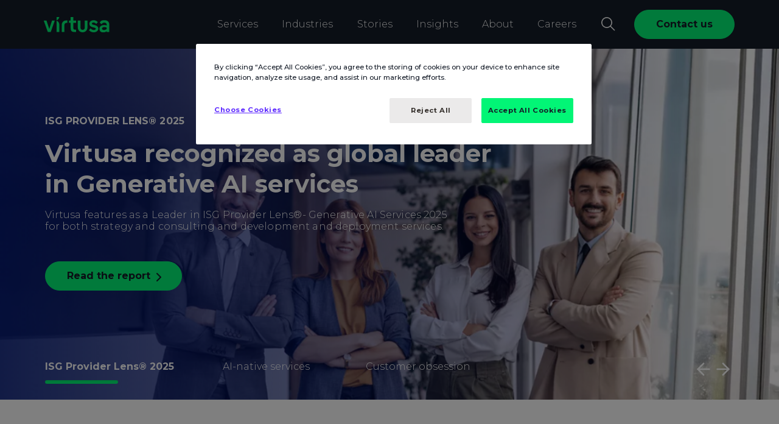

--- FILE ---
content_type: text/css;charset=utf-8
request_url: https://www.virtusa.com/etc.clientlibs/virtusa/node_genrated_clientlibs/clientlib-virtusabase.min.283.css
body_size: 6123
content:
@charset "utf-8";@supports(-webkit-mask-image:url("")){a.open_in_a_new_tab_icon:after{content:url(https://virtusa-stage-assets.scene7.com/is/content/virtusastage/rich-text-open-in-new-tab);margin-left:1px}a.download_icon_richText:after,a.open_in_a_new_tab_icon:after{background-position:50% 50%;background-repeat:no-repeat;color:#5f2cff;display:inline-block;height:1em;position:relative;top:2px;width:1em}a.download_icon_richText:after{content:url(https://virtusa-stage-assets.scene7.com/is/content/virtusastage/richtext-download);margin-left:2px}}html{scroll-behavior:smooth}body,html{-ms-scroll-chaining:none;background-color:#fff;margin:0;overscroll-behavior:none;padding:0}body{-webkit-animation:fadeInAnimation 2s ease-in;animation:fadeInAnimation 2s ease-in;-webkit-animation-fill-mode:forwards;animation-fill-mode:forwards;-webkit-animation-iteration-count:1;animation-iteration-count:1;background-color:#f2f2f2;max-width:100vw;overflow-x:hidden}body.iFrame:not(:has(input[name=wcmmode][value=edit])) .footer,body.iFrame:not(:has(input[name=wcmmode][value=edit])) .header{display:none}body.iFrame:not(:has(input[name=wcmmode][value=edit]))>.root.responsivegrid{padding:0!important}body>.responsivegrid{background-color:#fff;margin:auto}body>img{display:none}body.gsap-template{margin:0}body.gsap-template .responsivegrid{padding-top:0!important}body.gsap-template .cmp-text{padding:0!important}body.gsap-template .text{margin:0;max-width:100%!important;width:100%!important}.blockScroll,.home-page:not(.small-device,.medium-device,.large-device,.extralarge-device){overflow:hidden}.aem-AuthorLayer-Edit body.iFrame .footer,.aem-AuthorLayer-Edit body.iFrame .header{display:block}.aem-AuthorLayer-Edit body.iFrame .responsivegrid.cq-Editable-dom--container,.aem-AuthorLayer-Edit body.iFrame .responsivegrid.cq-Editable-dom--container.aem-GridColumn{padding-top:0}@-webkit-keyframes fadeInAnimation{0%{opacity:0}to{opacity:1}}@keyframes fadeInAnimation{0%{opacity:0}to{opacity:1}}.custom-scroll,body.iFrame{scrollbar-shadow-color:#006aa5;scrollbar-highlight-color:#006aa5;scrollbar-3dlight-color:#006aa5;scrollbar-darkshadow-color:#006aa5;scrollbar-track-color:#f2f2f2;scrollbar-arrow-color:#c1c1d1;scrollbar-width:.3125rem}.supplier-page .custom-scroll.scrolling,body.iFrame.scrolling{padding:1rem}.supplier-page .custom-scroll.scrolling::-webkit-scrollbar,body.iFrame.scrolling::-webkit-scrollbar{height:1.25rem;width:1.125rem}.supplier-page .custom-scroll.scrolling::-webkit-scrollbar-track,body.iFrame.scrolling::-webkit-scrollbar-track{background:#f3f3f4;border-radius:1rem}.supplier-page .custom-scroll.scrolling::-webkit-scrollbar-thumb,body.iFrame.scrolling::-webkit-scrollbar-thumb{background:#38369a;border-radius:1rem;height:3rem}.custom-scroll::-webkit-scrollbar,body.iFrame::-webkit-scrollbar{height:.625rem;width:.3125rem}.custom-scroll::-webkit-scrollbar-track,body.iFrame::-webkit-scrollbar-track{background:rgba(0,0,0,.1);border-radius:.125rem}.custom-scroll::-webkit-scrollbar-thumb,body.iFrame::-webkit-scrollbar-thumb{background:#151c28;border-radius:.125rem}.custom-scroll,body.iFrame{scrollbar-face-color:#006aa5;scrollbar-track-color:rgba(0,0,0,.1)}:active,:focus{-webkit-box-shadow:none!important;box-shadow:none!important;outline:none!important}::-moz-selection{background-color:#02f576;color:#151c28}::selection{background-color:#02f576;color:#151c28}.brand-center-page ::-moz-selection{background-color:#02f576;color:#151c28}.brand-center-page ::selection{background-color:#02f576;color:#151c28}@media(max-width:768px){.button{text-align:center}}button:focus{outline:none!important}button:disabled{opacity:.4;pointer-events:none}.bordered{border:1px solid rgba(0,0,0,.2)}.bg-blanktemplate{background-color:#fff}video-js{display:block!important}.container{max-width:100%;width:100%}.overflow-hidden{overflow:hidden}.no-padding{padding:0}select{-moz-appearance:none;-webkit-appearance:none;appearance:none;background-image:url("data:image/svg+xml;utf8,%3Csvg%20viewBox%3D%270%200%20140%20140%27%20width%3D%2724%27%20height%3D%2724%27%20xmlns%3D%27http%3A%2F%2Fwww.w3.org%2F2000%2Fsvg%27%3E%3Cg%3E%3Cpath%20d%3D%27M%20100%2C0%20L50%2C50%20L0%2C0%20Z%27%20fill%3D%27gray%27%2F%3E%3C%2Fg%3E%3C%2Fsvg%3E");background-position:right .125rem top .9em;background-repeat:no-repeat;background-size:1.2em;border:none;border-bottom:.0625rem solid;color:inherit;line-height:1.5em;padding:.125rem 1.75em .3125rem 0;text-overflow:ellipsis;white-space:nowrap}input[type=checkbox],input[type=radio]{accent-color:#5f2cff}.loading{-webkit-animation:loading-anime .8s linear infinite;animation:loading-anime .8s linear infinite;border:.125rem solid #444;border-radius:50%;border-top-color:#02f576;height:2.5rem;text-align:center;-webkit-user-select:none;-moz-user-select:none;-ms-user-select:none;user-select:none;width:2.5rem}.loading.bluewhite{border:.5rem solid #5f2cff;border-top-color:#fff;height:4.375rem;width:4.375rem}@-webkit-keyframes loading-anime{0%{-webkit-transform:rotate(0deg);transform:rotate(0deg)}to{-webkit-transform:rotate(359deg);transform:rotate(359deg)}}@keyframes loading-anime{0%{-webkit-transform:rotate(0deg);transform:rotate(0deg)}to{-webkit-transform:rotate(359deg);transform:rotate(359deg)}}.btn{-webkit-box-pack:center;-ms-flex-pack:center;-webkit-box-align:center;-ms-flex-align:center;align-items:center;border:0;cursor:pointer;display:-webkit-inline-box;display:-ms-inline-flexbox;display:inline-flex;font-size:.875rem;justify-content:center;vertical-align:top;white-space:normal!important}.gradient .btn{min-width:15pc;padding:9pt 75pt;text-align:center}.btn.hashLinkButton.arrow:before{left:20px;position:absolute;top:10px}.btn .loading{-webkit-box-flex:0;-ms-flex:none;flex:none;height:20px;margin-left:4px;width:20px}.btn .icon{background-repeat:no-repeat;background-size:cover;display:inline-block;height:18px;margin-left:3px;margin-right:3px;position:relative}.btn .icon img{display:block;max-height:18px;min-height:18px!important}.btn .icon+i{display:none}.btn.undo-icon-left:before{content:""}.btn.download-icon-left:before,.btn.undo-icon-left:before{font-family:var(--fa-style-family,"Font Awesome 6 Free notProd");margin-right:10px;margin-top:3px}.btn.download-icon-left:before{content:""}.btn.download_with_icon .icon{position:relative}.btn:focus{-webkit-box-shadow:none;box-shadow:none}.btn:disabled{cursor:default}.btn__rounded{border-radius:50px!important}.supplier-page .btn__rounded{border:0;border-radius:26px!important}.btn__square{border-radius:.3125rem!important}.btn.btn-secondary{background-color:transparent;border:1px solid #151c28;color:#151c28;cursor:pointer;font-weight:600;padding:.75rem 2.1875rem}.btn.btn-secondary:hover{color:#868381;text-decoration:none}.btn.btn-oceanblue{background-color:#02f576;border:1px solid #02f576;color:#151c28;cursor:pointer;font-weight:600;padding:.75rem 2.1875rem}.btn.btn-oceanblue.hover,.btn.btn-oceanblue:not(.btn-gsaped):hover{background-color:#5f2cff;border:1px solid #5f2cff;color:#fff;text-decoration:none}.btn.btn-grey{background-color:#ddd;border:1px solid #ddd;color:#fff;cursor:pointer;font-weight:600;padding:.75rem 2.1875rem}.btn.btn-grey:hover{background-color:#fff;border:1px solid #006aa4;color:#151c28}.supplier-page .btn.btn-grey:hover{color:#151c28!important}.btn.brandCenterGrey{background-color:#f3f3f4;border:1px solid #f3f3f4;color:#151c28;cursor:pointer;font-weight:600;padding:.75rem 2.1875rem}.btn.brandCenterGrey.hover,.btn.brandCenterGrey:not(.btn-gsaped):hover{background-color:#fff;border:1px solid #f3f3f4;color:#35312d;text-decoration:none}.btn.brandCenterGreen{background-color:#02f576;border:1px solid #02f576;color:#151c28;cursor:pointer;font-weight:600;padding:.75rem 2.1875rem}.btn.brandCenterGreen.hover,.btn.brandCenterGreen:hover{background-color:#fff;border:1px solid #02f576;color:#35312d;text-decoration:none}.btn.btn-allports{background-color:#006aa4;border:1px solid #006aa4;color:#fff;cursor:pointer;font-weight:600;padding:.75rem 2.1875rem}.btn.btn-allports:hover{background-color:#fff;border:1px solid #006aa4;color:#151c28}.btn.btn__read-more{background-color:hsla(0,0%,100%,0);color:#5f2cff;font-size:.875rem;font-weight:700;line-height:1.5em;margin-bottom:.3125rem;padding:0}@media(min-width:992px){.btn.btn__read-more{margin-bottom:1.125rem}}.btn.btn__read-more:hover{color:#5f2cff;text-decoration:none}.btn.btn__read-more .icon img{margin-top:3px}.btn.btn__read-more.text-link-arrow_left{color:#5f2cff;font-size:1.1rem;font-weight:inherit;margin-bottom:0;padding-top:inherit}.btn.btn__read-more.text-link-arrow_left:before{background-image:url("[data-uri]");background-repeat:no-repeat;background-size:cover;content:"";height:26px;margin-right:.4em;padding-right:1em;width:26px}.btn.btn__read-more.text-link-arrow_left:hover{color:#5f2cff;text-decoration:underline}.btn.btn__white{background-color:#fff;border:2px solid #fff;color:#151c28;font-family:Montserrat,Ariel;font-weight:700;padding:.6875rem 3rem}.light-theme .btn.btn__white{border-color:#151c28}.btn.btn__outline--oceanblue{background-color:hsla(0,0%,100%,0);border:2px solid #fff;color:#fff;font-weight:600;padding:.6875rem 3rem}.btn.btn__outline--oceanblue:not(.btn-gsaped):hover{background-color:#02f576;border-color:#02f576;color:#151c28}.btn.btn__outline--oceanblue:focus{color:#fff}.btn.btn__outline--oceanblue.clicked{opacity:.4}.light-theme .btn.btn__outline--oceanblue{border-color:#02f576;color:#151c28}.btn.btn__outline--middayblue.middayblue_text{background-color:#fff;border:2px solid #5f2cff;color:#5f2cff;cursor:pointer;font-weight:600;padding:.75rem 2.1875rem}.btn.btn__outline--middayblue.middayblue_text:not(.btn-gsaped):hover{background-color:#5f2cff;color:#fff}.btn.btn__outline--grey{background-color:hsla(0,0%,100%,0);border:2px solid #ececec;color:#d0d2d4;font-weight:600;padding:.6875rem 3rem}.btn.btn__outline--grey:not(.btn-gsaped):hover{background-color:#ececec;color:#151c28}.btn.btn__transparent{background-color:hsla(0,0%,100%,0);border:.125rem solid hsla(0,0%,100%,0);color:#151c28;font-weight:600;padding:.6875rem 3rem}.btn.btn__transparent:focus{color:#151c28}.btn.btn__transparent:hover{background-color:hsla(0,0%,100%,0);color:#151c28}.btn.btn__blue{background-color:#fff;border:2px solid #2a6aa0;color:#2a6aa0;font-weight:600;padding:.6875rem 3rem}.btn.btn__blue:focus{color:#2a6aa0}.btn.btn__blue:hover{background-color:#2a6aa0;color:#fff}.btn.btn__blue.arrow-right:after{background-image:url("[data-uri]")}.btn.btn__blue.arrow-right:hover:after{background-image:url("[data-uri]")}.btn.arrow-right{-webkit-box-orient:horizontal;-webkit-box-direction:reverse;-ms-flex-direction:row-reverse;flex-direction:row-reverse;padding-right:3.5rem!important;position:relative}.btn.arrow-right.download_with_icon{-webkit-box-orient:horizontal;-webkit-box-direction:normal;-ms-flex-direction:row;flex-direction:row}.btn.arrow-right:after{background-image:url("[data-uri]");background-repeat:no-repeat;background-size:cover;content:"";height:18px;position:absolute;right:20px;top:14px;width:20px}.btn.arrow-right.disabled{opacity:65%}.btn.arrow-right .icon{margin-right:5px;margin-top:3px}.custom-border-left{border-left:5px solid;display:block;padding:.625rem 0 .625rem .625rem}.custom-border-left.seaBlue{border-color:#02f576}@media(min-width:992px){.custom-border-left.seaBlue{margin:50px}}.p-fixed{position:fixed;z-index:9}.p-absolute{position:absolute;z-index:1}.p-relative{position:relative}.p-static{position:static}.p-sticky{position:sticky}.top{top:0}.left{left:0}.left-50{left:50%}.right{right:0}.bottom{bottom:0}.modal-content{background-color:hsla(0,0%,100%,0)}.overlay{background-color:rgba(34,34,34,.8)}.footer-content__table--title-wrapper{border-color:#ffcba4;border-style:solid none;border-width:1px}.cmp-image__image{width:auto}.course-details--content{position:relative}.course-details--content.edit-mode{margin-bottom:0;top:0}label.error{color:#790000;font-size:1rem;font-weight:700;line-height:1.7;margin-top:.3125rem;padding-right:1pc}input.error{border-color:#c40000}.list-style-none{list-style:none;padding-left:0}.at-element-marker>div>.ef.container{max-width:100%!important;padding:0!important}.font-size-32a{font-size:2rem!important;line-height:1em!important}.font-size-36{font-size:fontSize(28rem/16)}.font-size-34{font-size:fontSize(26rem/16)}.font-size-32{font-size:fontSize(24rem/16)}.font-size-26,.font-size-28{font-size:fontSize(20rem/16)}.font-size-20,.font-size-22,.font-size-24{font-size:fontSize(18rem/16)}.font-size-18{font-size:fontSize(16rem/16)}.font-size-16{font-size:1rem}.font-size-14{font-size:.875rem}.font-size-13{font-size:.8125rem}.font-size-12{font-size:.75rem}.z-index-1{z-index:1}.z-index-2{z-index:2}.z-index-3{z-index:3}.z-index-4{z-index:4}.color-coffeeBean{color:#151c28}.color-charcoal{color:#414141}.color-tundora{color:#5e5a57}.color-light-black{color:#333}.color-white{color:#fff}.color-gray{background-color:#f0f0f0!important}.color-seablue{color:#02f576}.bg-shadow{background-color:rgba(0,0,0,.6)}.font-light{font-weight:300!important}.font-regular{font-weight:400!important}.font-medium{font-weight:500!important}.font-bold{font-weight:700!important}.font-bolder{font-weight:900!important}@media(min-width:992px){.mx-lg-10{margin-left:10rem!important;margin-right:10rem!important}}.image-overlay{background-color:#000;height:100%;left:0;opacity:.7;padding:0;position:absolute!important;top:0;width:100%;z-index:1}.image-overlay.fadeinFromRight{-webkit-animation:appearFromRight .5s linear forwards;animation:appearFromRight .5s linear forwards;-webkit-transform:translate(100%);transform:translate(100%)}.image-overlay~*{position:relative;z-index:2}.profession-page__content{position:relative;top:-4.6875rem}.xf-content-height{margin:0!important;min-height:1px!important}.roko-instabot-widget-button,.roko-instabot-widget-button:hover{background-color:hsla(0,0%,100%,0)!important;background-size:80%!important;box-shadow:none!important;-webkit-box-shadow:none!important;-moz-box-shadow:none!important;-ms-box-shadow:none!important;-webkit-transition:all .6s ease;transition:all .6s ease}body.iFrame #onetrust-consent-sdk{display:none}@media(min-width:992px){.modal-xl{max-width:50pc}.font-size-36{font-size:2.25rem!important}.font-size-34{font-size:2.125rem!important}.font-size-32{font-size:2rem!important}.font-size-28{font-size:1.75rem!important}.font-size-26{font-size:1.625rem!important;line-height:1.5em!important}.font-size-24{font-size:1.5rem!important}.font-size-22{font-size:1.375rem!important}.font-size-20{font-size:1.25rem!important}.font-size-18{font-size:1.125rem!important}}@media(min-width:1200px){.container{max-width:91%}.default-edit-grid{min-width:75pt}.modal-xl{max-width:855pt}.mw-xl-20{max-width:20%}}@media(min-width:1600px){.container{max-width:90pc}}@media(min-width:768px){.ot-sdk-row{margin-top:10px}.ot-sdk-columns{display:inline;float:none}.ot-sdk-columns>div{display:inline}.ot-sdk-columns>div p{display:inline;float:none}.ot-sdk-columns>div .cookie-setting-link{display:inline;padding:0;width:auto}}@media(max-width:768px){.ot-sdk-row{margin-top:.625rem}.ot-sdk-columns{float:none!important}.ot-sdk-columns,.ot-sdk-columns>div,.ot-sdk-columns>div p{display:inline!important}.ot-sdk-columns>div p{float:none!important}.ot-sdk-columns>div .cookie-setting-link{display:inline!important;padding:0!important;width:auto!important}#onetrust-close-btn-container{right:0!important;top:5px!important}}.brand-center-page .btn-oceanblue{background-color:#02f576;border:1px solid #02f576;color:#151c28;cursor:pointer;font-weight:600;padding:.75rem 2.1875rem}.brand-center-page .btn-oceanblue.hover,.brand-center-page .btn-oceanblue:not(.btn-gsaped):hover{background-color:#fff;border:1px solid #02f576;color:#35312d;text-decoration:none}@media only screen and (min-width:1200px)and (max-width:1234px){.brand-center-page .btn-oceanblue{padding:.75rem 1.9375rem}}.brand-center-page .custom-scroll::-webkit-scrollbar-thumb,.brand-center-page body.iFrame::-webkit-scrollbar-thumb{background:#151c28;border-radius:.125rem}.brand-center-page h1,.brand-center-page h2{word-break:auto-phrase;word-break:keep-all}.brand-center-page .brandHeading{font-size:60px}@media only screen and (max-width:370px){.brand-center-page .brandHeading{font-size:40px}}@media(min-width:1200px){body>.root .responsivegrid>.aem-Grid>.aem-GridColumn{clear:both;float:none}}@media(min-width:1200px){body>.root .responsivegrid>.aem-Grid>.aem-GridColumn:not(.breadcrumb):not(.fluid-container):not(.hero-banner):not(.hero-banner-with-video-auto-play):not(.breadcrumb.p-sticky):not(.accordionModified):not(.search-results):not(.assessment-results):not(.background-container):not(.page-banner):not(.media-text):not(.experiencefragment):not(.static-blocks-button):not(.intro-Text):not(.fluid-container):not(.target):not(.video-banner):not(.assessment-banner):not(.group-by-questions):not(.hero-banner-svg):not(.tabs1:has(.loginPage)):not(.image-scroller:has(.var--diagonal)):not(.carousel:has(.image-video-carousel)){margin-left:auto;margin-right:auto;max-width:91%;width:91%}}@media(min-width:1600px){body>.root .responsivegrid>.aem-Grid>.aem-GridColumn:not(.breadcrumb):not(.fluid-container):not(.hero-banner):not(.hero-banner-with-video-auto-play):not(.breadcrumb.p-sticky):not(.accordionModified):not(.search-results):not(.assessment-results):not(.background-container):not(.page-banner):not(.media-text):not(.experiencefragment):not(.static-blocks-button):not(.intro-Text):not(.fluid-container):not(.target):not(.video-banner):not(.assessment-banner):not(.group-by-questions):not(.hero-banner-svg):not(.tabs1:has(.loginPage)):not(.image-scroller:has(.var--diagonal)):not(.carousel:has(.image-video-carousel)){max-width:90pc;overflow:hidden}}@media(min-width:1200px){body.blank-page>.root.responsivegrid>.aem-Grid>.responsivegrid.aem-GridColumn>.aem-Grid>.aem-GridColumn{margin-left:auto;margin-right:auto;max-width:100%!important;width:100%!important}}.noplaybutton .video__section--playButton,.noplaybutton .vjs-big-play-button{display:none}.select:not(.location-select) label{color:#3d4d4d;display:block;font-size:1rem;font-weight:300;letter-spacing:.14px;line-height:1.75rem;margin-bottom:0;max-width:100%;overflow:hidden;padding-right:1.25rem;position:relative;text-overflow:ellipsis;-webkit-transform:translateY(100%);transform:translateY(100%);-webkit-transition:-webkit-transform .4s ease-in-out;transition:-webkit-transform .4s ease-in-out;transition:transform .4s ease-in-out;transition:transform .4s ease-in-out,-webkit-transform .4s ease-in-out;white-space:nowrap;z-index:-1}.select:not(.location-select) label.animate{color:inherit;font-size:.875rem;font-weight:700;letter-spacing:.1px;line-height:1.75rem;padding-right:0;-webkit-transform:translateY(0);transform:translateY(0)}.custom__select{width:100%}.custom__select:not(.collateralSelect):not(.photographySelect):after{border-bottom:.125rem solid;border-right:.125rem solid;bottom:1rem;content:"";height:.625rem;position:absolute;right:.3125rem;-webkit-transform:rotate(45deg);transform:rotate(45deg);-webkit-transition:all .3s;transition:all .3s;width:.625rem}.custom__select.collateralSelect .custom__dropdown,.custom__select.photographySelect .custom__dropdown{margin-top:2px}.custom__select-trigger{border-bottom:1px solid #707070}.custom__select-trigger input[type=text]{background:transparent;border:0;font-size:14px;font-weight:100;line-height:1.2em;opacity:0;padding:0 1.25rem .5rem 0;-webkit-transition:all .5s;transition:all .5s;width:100%}.open .custom__select-trigger input[type=text],.visited .custom__select-trigger input[type=text]{opacity:1}.custom__select-trigger span{display:block;max-width:100%;opacity:0;overflow:hidden;padding:0 1.25rem .5rem 0;text-overflow:ellipsis;visibility:hidden;white-space:nowrap}.custom__select.visited .custom__select-trigger span,.location-select .custom__select-trigger span{opacity:1;visibility:visible}.custom__select-trigger.collateralTrigger,.custom__select-trigger.photographyTrigger{border-bottom:none}.custom__select-trigger.collateralTrigger span,.custom__select-trigger.photographyTrigger span{color:#151c28;font-size:.875rem;font-weight:400;opacity:1;padding:.45rem 1rem;visibility:visible}.custom__select .custom__dropdown{background-color:#fff;border:1px solid #dbdbdb;border-top:0;display:block;left:0;max-height:200px;opacity:0;overflow-y:auto;pointer-events:none;position:absolute;right:0;top:100%;visibility:hidden;z-index:3}.custom__select .custom__dropdown-option{cursor:pointer;display:block;font-size:14px;line-height:1.2em;padding:5px;-webkit-transition:all .2s;transition:all .2s}.custom__select .custom__dropdown-option.selected,.custom__select .custom__dropdown-option:hover{background-color:#02f576}.open.custom__select .custom__dropdown{opacity:1;pointer-events:all;visibility:visible}.custom__select.collateralSelect,.custom__select.photographySelect{-webkit-transition:-webkit-transform .3s ease;transition:-webkit-transform .3s ease;transition:transform .3s ease;transition:transform .3s ease,-webkit-transform .3s ease}.custom__select.collateralSelect .custom__dropdown-option,.custom__select.photographySelect .custom__dropdown-option{padding:5px 1rem}.custom__select.collateralSelect .custom__dropdown-option.selected,.custom__select.collateralSelect .custom__dropdown-option:hover,.custom__select.photographySelect .custom__dropdown-option.selected,.custom__select.photographySelect .custom__dropdown-option:hover{background-color:#02f576}.custom__select.collateralSelect:after,.custom__select.photographySelect:after{background-image:url("[data-uri]");background-position:50%;background-repeat:no-repeat;background-size:initial;bottom:.7rem;content:"";height:1rem;position:absolute;right:1rem;width:1rem}.custom__select.collateralSelect.open:after,.custom__select.photographySelect.open:after{-webkit-transform:rotate(-90deg);transform:rotate(-90deg);-webkit-transition:-webkit-transform .3s ease;transition:-webkit-transform .3s ease;transition:transform .3s ease;transition:transform .3s ease,-webkit-transform .3s ease}.supplies-form .custom__select.open:after{-webkit-transform:rotate(-135deg);transform:rotate(-135deg)}@-webkit-keyframes appearFromRight{0%{-webkit-transform:translate(100%);transform:translate(100%)}to{-webkit-transform:translate(0);transform:translate(0)}}@keyframes appearFromRight{0%{-webkit-transform:translate(100%);transform:translate(100%)}to{-webkit-transform:translate(0);transform:translate(0)}}body .slick-dots li button{background-color:hsla(0,0%,100%,0);border:1px solid #707070;border-radius:100%;height:15px;width:15px}body .slick-dots li button:before{content:""}body .slick-dots li.slick-active button{background-color:#02f576}@media(max-width:992px){.slick-dots-container{display:block;height:1.625rem;margin:.625rem auto;overflow:hidden;padding:0;position:relative;width:7.75rem}.slick-dots-container>ul{-webkit-box-align:center;-ms-flex-align:center;align-items:center;bottom:unset;display:-webkit-box!important;display:-ms-flexbox!important;display:flex!important;height:100%;list-style:none;margin:0;overflow:visible;padding:0;position:relative;-webkit-transform:translateX(0);transform:translateX(0);-webkit-transition:all .25s;transition:all .25s}.db-var--3 .slick-dots li,.slick-dots-container>ul li{background-color:#fff;border:1px solid #444;border-radius:50%;height:1rem;margin:0 8px;width:1rem}.db-var--3 .slick-dots li button,.slick-dots-container>ul li button{border:0;height:.875rem;width:.875rem}.slick-dots-container>ul li button{background:0 0;background-color:hsla(0,0%,100%,0)!important;color:hsla(0,0%,100%,0);cursor:pointer;display:block;font-size:0;line-height:0;outline:0;padding:0}.slick-dots-container>ul li.n-small-1,.slick-dots-container>ul li.p-small-1{-webkit-transform:scale(.8);transform:scale(.8)}.slick-dots-container>ul li.slick-active{background:#02f576;-webkit-transform:scale(1.3);transform:scale(1.3);-webkit-transform-origin:center;transform-origin:center}.slick-dots li button:before{display:none}}.login-body.brand-center-page .btn-oceanblue:not(.btn-gsaped):hover{background-color:#5f2cff;border:1px solid #5f2cff;color:#fff}.login-body .richtext.section h1{font-family:Montserrat,arial;font-size:36px;line-height:43px}.login-body .icon-text.section .padbottomfive{margin-bottom:0;padding-bottom:0}.login-body .icon-text.section .padbottomfive .iconText-container{margin-bottom:1rem}@media only screen and (max-width:768px){.login-body .icon-text.section .padbottomfive .iconText-container{-webkit-box-align:center;-ms-flex-align:center;align-items:center;display:-webkit-box;display:-ms-flexbox;display:flex}}.login-body .icon-text.section .padbottomfive .iconText-img--container{margin-right:.5rem!important;min-height:1.5rem;min-width:1.5rem;padding:0}.login-body .icon-text.section .padbottomfive .iconText-title{font-size:1pc;line-height:24px}.login-body .button.section .button{font-family:Montserrat,arial;font-size:1pc;font-weight:700;margin-right:1rem!important}.login-body .button.section+.icon-text.section .padbottomfive{margin-top:3rem!important}.login-body .button.section+.background-container.section .card-color-container{margin-top:1rem}@media only screen and (min-width:768px){.login-body .button.section+.background-container.section .card-color-container{margin-left:15px}.login-body .button.section+.background-container.section .card-color-container .richtext.text.section{padding-left:0}}.login-body #contactUsModalLarge .modal-dialog{max-height:730px}.login-body #contactUsModalLarge .modal-body .close{background-color:#000;border-radius:50%;padding:0 9px 9px;right:23px;top:35px}@media only screen and (min-width:1024px){body:has(.horizontal-multi-display:not(.edit-mode):not(.image-scroller-gsaped)){overflow:hidden}}@media print{body{color-adjust:exact;-webkit-print-color-adjust:exact}body [data-aos^=fade][data-aos^=fade].aos-animate{opacity:1;-webkit-transform:none;transform:none}body [data-aos^=fade][data-aos^=fade]{opacity:1;-webkit-transition-property:opacity,-webkit-transform;transition-property:opacity,-webkit-transform;transition-property:opacity,transform;transition-property:opacity,transform,-webkit-transform}.noprint{visibility:hidden}.richtext{page-break-inside:avoid}.header{position:static;z-index:9}}@page{size:22in 18in}body{color:#151c28;font-family:Montserrat,arial;font-size:1pc;font-style:normal;font-weight:300;line-height:24px;text-align:left;text-rendering:optimizeLegibility;word-break:break-word}@media only screen and (max-width:1024px)and (min-width:992px){body{font-size:14px;line-height:17px}}@media only screen and (max-width:992px){body{font-size:9pt;line-height:15px}}.font-synthese{font-family:Synthese,arial}.h1,h1{font-size:3pc;font-weight:300;line-height:60px;margin-bottom:2pc}.h2,h2{font-size:40px;font-weight:700;line-height:50px;margin-bottom:1pc}.h3,h3{font-size:2pc;font-weight:500}.h3,.h4,h3,h4{line-height:40px;margin-bottom:1pc}.h4,h4{font-size:24px}.h4,.h5,h4,h5{font-weight:700}.h5,h5{font-size:20px;line-height:24px;margin-bottom:1pc;text-transform:uppercase}.h6,h6{font-size:18px;font-weight:700;line-height:26px;margin-bottom:18px}a.button,button,button.btn{line-height:22px}a,a.button,button,button.btn{font-size:1pc;font-weight:600}a{color:#5f2cff;line-height:24px}a:hover{color:#1e2345;text-decoration:underline}blockquote{font-size:1.125rem;font-weight:300;letter-spacing:.13px;line-height:1.75rem}.blockquote{font-size:2pc;font-weight:500;line-height:3pc}table{font-size:1.125rem;font-weight:300;letter-spacing:0;line-height:1.75rem}table th{font-weight:700}ol,ul{overflow:hidden;padding-left:2.1875rem}ol li,ul li{line-height:1.5rem}ol.list-style-inside,ul.list-style-inside{list-style-position:inside}ol.list-spacing li,ul.list-spacing li{margin-bottom:.9375rem}ol.custom-list,ul.custom-list{list-style:none;padding:0}ol.custom-list li,ul.custom-list li{margin-bottom:.9375rem;padding-left:1.5625rem;position:relative}ol.custom-list li:before,ul.custom-list li:before{background-color:#000;border-radius:100%;content:"";height:5px;left:0;position:absolute;top:10px;width:5px}.body-text-type-1{font-size:18px;font-weight:300;line-height:26px;margin-bottom:18px}.body-text-type-2{font-size:1pc;font-weight:300;line-height:24px;margin-bottom:1pc}.body-text-type-3{font-size:14px;font-weight:300;line-height:22px;margin-bottom:14px}.body-text-type-4{font-size:9pt;font-weight:300;line-height:18px}b,strong{font-weight:700}@media only screen and (max-width:1024px)and (min-width:992px){.blockquote{font-size:28px;line-height:40px}.h1,h1{font-size:42px;line-height:53px}.h2,h2{font-size:35px;line-height:44px}.h3,h3{font-size:28px;line-height:35px}.h4,h4{line-height:21px;line-height:35px}.h5,h5{font-size:18px;line-height:26px}.h6,h6{font-size:1pc;line-height:24px}a{font-size:14px;line-height:21px}a.button,button,button.btn{font-size:14px;font-weight:700;line-height:18px}.body-text-type-1{font-size:1pc;line-height:23px}.body-text-type-2{font-size:14px;line-height:21px}.body-text-type-3{font-size:9pt;line-height:19px}.body-text-type-4{font-size:10px;line-height:17px}blockquote{font-size:1rem;letter-spacing:.11px;line-height:1.5rem}ol,ul{padding-left:1.3125rem}}@media only screen and (max-width:992px){.blockquote{font-size:24px;line-height:35px}.h1,h1{font-size:36px;line-height:45px}.h2,h2{font-size:30px;line-height:38px}.h3,h3{font-size:24px;line-height:30px}.h4,h4{line-height:18px;line-height:30px}.h5,h5{font-size:15px;line-height:23px}.h6,h6{font-size:14px;line-height:20px}a{font-size:9pt;line-height:18px}a.button,button,button.btn{font-size:9pt;line-height:1pc}.body-text-type-1{font-size:14px;line-height:20px}.body-text-type-2{font-size:9pt;line-height:18px}.body-text-type-3{font-size:10px;line-height:17px}.body-text-type-4{font-size:9px;line-height:14px}blockquote{font-size:1rem;letter-spacing:.11px;line-height:1.5rem}ol,ul{padding-left:1.3125rem}}@media(min-width:1600px){html{font-size:18px}}.title-65{font-family:Montserrat;font-size:4.0625rem;font-weight:700;line-height:4.875rem}@media only screen and (max-width:992px){.title-65{font-size:2.9375rem;line-height:3.9375rem}}@media only screen and (max-width:768px){.title-65{font-size:2.5rem;line-height:3rem}}.title-60{font-family:Montserrat;font-size:3.75rem;font-weight:700;line-height:4.0625rem}@media only screen and (max-width:1024px){.title-60{font-size:2.5rem;line-height:3rem}}@media only screen and (max-width:768px){.title-60{font-size:2rem;line-height:3rem}}.h1-50{font-family:Montserrat;font-size:3.125rem;font-weight:700;line-height:3.75rem}@media only screen and (max-width:992px){.h1-50{font-size:2.5625rem;line-height:3.0625rem}}@media only screen and (max-width:768px){.h1-50{font-size:2rem;line-height:2.375rem}}.h1-36{font-family:Montserrat;font-size:2.25rem;font-weight:700;line-height:2.6875rem}@media only screen and (max-width:992px){.h1-36{font-size:2rem;line-height:2.375rem}}@media only screen and (max-width:768px){.h1-36{font-size:1.75rem;line-height:2.0625rem}}.h2-30{font-family:Montserrat;font-size:1.875rem;font-weight:700;line-height:2.625rem}@media only screen and (max-width:992px){.h2-30{font-size:1.75rem;line-height:2.4375rem}}@media only screen and (max-width:768px){.h2-30{font-size:1.625rem;line-height:2.25rem}}.h3-28{font-family:Montserrat;font-size:1.75rem;font-weight:700;line-height:2.0625rem}@media only screen and (max-width:992px){.h3-28{font-size:1.4375rem;line-height:1.6875rem}}@media only screen and (max-width:768px){.h3-28{font-size:1.125rem;line-height:1.3125rem}}.h4-22{font-family:Montserrat;font-size:1.375rem;font-weight:700;line-height:1.9375rem}@media only screen and (max-width:992px){.h4-22{font-size:1.25rem;line-height:1.75rem}}@media only screen and (max-width:768px){.h4-22{font-size:1.125rem;line-height:1.5625rem}}.h5-16{font-family:Montserrat;font-size:1rem;font-weight:700;line-height:1.375rem}@media only screen and (max-width:992px){.h5-16{font-size:.9375rem;line-height:1.3125rem}}@media only screen and (max-width:768px){.h5-16{font-size:.9375rem;line-height:1.3125rem}}.body-16{font-family:Montserrat;font-size:1rem;font-weight:350;line-height:1.5rem}@media only screen and (max-width:992px){.body-16{font-size:1rem;line-height:1.5rem}}@media only screen and (max-width:768px){.body-16{font-size:.9375rem;line-height:1.4375rem}}.body-30{font-family:Montserrat;font-size:1.875rem;font-weight:400;line-height:2.625rem}@media only screen and (max-width:1024px){.body-30{font-family:Montserrat;font-size:1.125rem;font-weight:350;line-height:1.5625rem}}@media only screen and (max-width:768px){.body-30{font-family:Montserrat;font-size:1rem;font-weight:350;line-height:1.5rem}}@media only screen and (max-width:767px){.body-mb-14{font-size:.875rem;line-height:1.3125rem}}@font-face{font-display:swap;font-family:Montserrat;font-style:normal;font-weight:300;src:url(../../../etc/designs/cs/virtusa/fonts/mantserrat1.woff2) format("woff2");unicode-range:U+0460-052f,U+1c80-1c8a,U+20b4,U+2de0-2dff,U+a640-a69f,U+fe2e-fe2f}@font-face{font-display:swap;font-family:Montserrat;font-style:normal;font-weight:300;src:url(../../../etc/designs/cs/virtusa/fonts/mantserrat5.woff2) format("woff2");unicode-range:U+0301,U+0400-045f,U+0490-0491,U+04b0-04b1,U+2116}@font-face{font-display:swap;font-family:Montserrat;font-style:normal;font-weight:300;src:url(../../../etc/designs/cs/virtusa/fonts/mantserrat2.woff2) format("woff2");unicode-range:U+0102-0103,U+0110-0111,U+0128-0129,U+0168-0169,U+01a0-01a1,U+01af-01b0,U+0300-0301,U+0303-0304,U+0308-0309,U+0323,U+0329,U+1ea0-1ef9,U+20ab}@font-face{font-display:swap;font-family:Montserrat;font-style:normal;font-weight:300;src:url(../../../etc/designs/cs/virtusa/fonts/mantserrat3.woff2) format("woff2");unicode-range:U+0100-02ba,U+02bd-02c5,U+02c7-02cc,U+02ce-02d7,U+02dd-02ff,U+0304,U+0308,U+0329,U+1d00-1dbf,U+1e00-1e9f,U+1ef2-1eff,U+2020,U+20a0-20ab,U+20ad-20c0,U+2113,U+2c60-2c7f,U+a720-a7ff}@font-face{font-display:swap;font-family:Montserrat;font-style:normal;font-weight:300;src:url(../../../etc/designs/cs/virtusa/fonts/mantserrat4.woff2) format("woff2");unicode-range:U+00??,U+0131,U+0152-0153,U+02bb-02bc,U+02c6,U+02da,U+02dc,U+0304,U+0308,U+0329,U+2000-206f,U+20ac,U+2122,U+2191,U+2193,U+2212,U+2215,U+feff,U+fffd}@font-face{font-display:swap;font-family:Montserrat;font-style:normal;font-weight:500;src:url(../../../etc/designs/cs/virtusa/fonts/mantserrat6.woff2) format("woff2");unicode-range:U+0460-052f,U+1c80-1c8a,U+20b4,U+2de0-2dff,U+a640-a69f,U+fe2e-fe2f}@font-face{font-display:swap;font-family:Montserrat;font-style:normal;font-weight:500;src:url(../../../etc/designs/cs/virtusa/fonts/mantserrat10.woff2) format("woff2");unicode-range:U+0301,U+0400-045f,U+0490-0491,U+04b0-04b1,U+2116}@font-face{font-display:swap;font-family:Montserrat;font-style:normal;font-weight:500;src:url(../../../etc/designs/cs/virtusa/fonts/mantserrat7.woff2) format("woff2");unicode-range:U+0102-0103,U+0110-0111,U+0128-0129,U+0168-0169,U+01a0-01a1,U+01af-01b0,U+0300-0301,U+0303-0304,U+0308-0309,U+0323,U+0329,U+1ea0-1ef9,U+20ab}@font-face{font-display:swap;font-family:Montserrat;font-style:normal;font-weight:500;src:url(../../../etc/designs/cs/virtusa/fonts/mantserrat8.woff2) format("woff2");unicode-range:U+0100-02ba,U+02bd-02c5,U+02c7-02cc,U+02ce-02d7,U+02dd-02ff,U+0304,U+0308,U+0329,U+1d00-1dbf,U+1e00-1e9f,U+1ef2-1eff,U+2020,U+20a0-20ab,U+20ad-20c0,U+2113,U+2c60-2c7f,U+a720-a7ff}@font-face{font-display:swap;font-family:Montserrat;font-style:normal;font-weight:500;src:url(../../../etc/designs/cs/virtusa/fonts/mantserrat9.woff2) format("woff2");unicode-range:U+00??,U+0131,U+0152-0153,U+02bb-02bc,U+02c6,U+02da,U+02dc,U+0304,U+0308,U+0329,U+2000-206f,U+20ac,U+2122,U+2191,U+2193,U+2212,U+2215,U+feff,U+fffd}@font-face{font-display:swap;font-family:Montserrat;font-style:normal;font-weight:700;src:url(../../../etc/designs/cs/virtusa/fonts/mantserrat11.woff2) format("woff2");unicode-range:U+0460-052f,U+1c80-1c8a,U+20b4,U+2de0-2dff,U+a640-a69f,U+fe2e-fe2f}@font-face{font-display:swap;font-family:Montserrat;font-style:normal;font-weight:700;src:url(../../../etc/designs/cs/virtusa/fonts/mantserrat15.woff2) format("woff2");unicode-range:U+0301,U+0400-045f,U+0490-0491,U+04b0-04b1,U+2116}@font-face{font-display:swap;font-family:Montserrat;font-style:normal;font-weight:700;src:url(../../../etc/designs/cs/virtusa/fonts/mantserrat12.woff2) format("woff2");unicode-range:U+0102-0103,U+0110-0111,U+0128-0129,U+0168-0169,U+01a0-01a1,U+01af-01b0,U+0300-0301,U+0303-0304,U+0308-0309,U+0323,U+0329,U+1ea0-1ef9,U+20ab}@font-face{font-display:swap;font-family:Montserrat;font-style:normal;font-weight:700;src:url(../../../etc/designs/cs/virtusa/fonts/mantserrat13.woff2) format("woff2");unicode-range:U+0100-02ba,U+02bd-02c5,U+02c7-02cc,U+02ce-02d7,U+02dd-02ff,U+0304,U+0308,U+0329,U+1d00-1dbf,U+1e00-1e9f,U+1ef2-1eff,U+2020,U+20a0-20ab,U+20ad-20c0,U+2113,U+2c60-2c7f,U+a720-a7ff}@font-face{font-display:swap;font-family:Montserrat;font-style:normal;font-weight:700;src:url(../../../etc/designs/cs/virtusa/fonts/mantserrat14.woff2) format("woff2");unicode-range:U+00??,U+0131,U+0152-0153,U+02bb-02bc,U+02c6,U+02da,U+02dc,U+0304,U+0308,U+0329,U+2000-206f,U+20ac,U+2122,U+2191,U+2193,U+2212,U+2215,U+feff,U+fffd}

--- FILE ---
content_type: text/css;charset=utf-8
request_url: https://www.virtusa.com/etc.clientlibs/virtusa/node_genrated_clientlibs/clientlib-mediatext.min.283.css
body_size: 2412
content:
@media only screen and (max-width:991px){.tabimageOnTop .mediaText--img{margin-top:1rem!important}}@media only screen and (min-width:481px)and (max-width:960px){.tabimageOnTop .mediaText--content{-webkit-box-orient:vertical!important;-webkit-box-direction:normal!important;-webkit-box-align:center!important;-ms-flex-align:center!important;align-items:center!important;-ms-flex-direction:column!important;flex-direction:column!important}.tabimageOnTop.image-right .mediaText--img.rect-50{position:static;width:100%!important}}@media only screen and (min-width:991px){.videoOverlapabove .mediaText-video{border-radius:10px;margin-bottom:-70px;top:-5pc}.OverlapaboveComponent .mediaText--img.image-overlaying-above-component{border-radius:10px;margin-bottom:-50px;top:-60px}}.image-right .mediaText--img.curved-image-sticky-bottom{border-top-left-radius:100%;margin-bottom:0;overflow:hidden;position:absolute;right:0}@media only screen and (max-width:992px){.image-right .mediaText--img.curved-image-sticky-bottom{margin-left:0;position:static}}@media(min-width:1024px){.image-right .mediaText--img.curved-image-sticky-bottom{min-height:28.125rem}}@media(min-width:992px){.image-right .mediaText--img.curved-image-sticky-bottom{float:none;min-height:25rem}}@media(min-width:768px){.image-right .mediaText--img.curved-image-sticky-bottom,.image-right>img{min-height:28rem;width:100%!important}}@media(max-width:480px){.image-right.curved-image-sticky-bottom .mediaText--description p{-webkit-box-orient:vertical;-webkit-box-direction:normal;-webkit-box-align:center;-ms-flex-align:center;align-items:center;display:-webkit-box;display:-ms-flexbox;display:flex;-ms-flex-direction:column;flex-direction:column}.image-right.curved-image-sticky-bottom .mediaText--description p img{padding:1rem 0}.curved-image-sticky-bottom .mediaText--btn-group{display:inline-grid;margin:0 1.5rem}.curved-image-sticky-bottom .mediaText--btn-group a{margin:.5rem 0}.curved-image-sticky-bottom.alignbottom .mediaText-sticky--image.image-right,.curved-image-sticky-bottom.alignbottom .mediaText-sticky--image.image-right .mediaText--media{display:block!important}.curved-image-sticky-bottom.alignbottom .mediaText-sticky--image.image-right .mediaText--img.curved-image-sticky-bottom{border-top-left-radius:0;margin:0;position:relative}.alignbottom .mediaText-sticky--image,.alignbottom .mediaText-sticky--image .mediaText--media{display:block!important}.alignbottom .image-right .mediaText--img.curved{border-radius:0;position:relative}.alignbottom .mediaText--btn-group{display:inline-grid;margin:0 1.5rem}.alignbottom .mediaText--btn-group a{margin:.5rem 0}.fullWidthMobileCont+.mediaText--btn-group{margin-left:0;margin-right:0;width:100%}.fullWidthMobile{display:-webkit-box;display:-ms-flexbox;display:flex;margin-left:.8rem;margin-right:.8rem!important}}.mx-15{margin-left:.9375rem;margin-right:.9375rem}.column-control-column .mx-15{margin-left:0;margin-right:0}.removeBottomPadding .pb-4{padding-bottom:0!important}.removeBottomPadding .mediaText-video{margin-bottom:0!important}@media screen and (min-width:1024px)and (max-width:1600px){.mediaText .mxW100{max-width:100%}}.mediaText--container.new-curved-image .full-curved-image.image-left,.mediaText--container.new-curved-image .full-curved-image.image-right{overflow:hidden}@media(max-width:992px){.mediaText--container.new-curved-image .full-curved-image.image-left .mediaText-sticky--image,.mediaText--container.new-curved-image .full-curved-image.image-right .mediaText-sticky--image{margin:0!important;max-width:unset!important}}.mediaText--container.new-curved-image .full-curved-image.image-right .mediaText-sticky--image{margin-left:5pc}.mediaText--container.new-curved-image .full-curved-image.image-left .mediaText-sticky--image{margin-right:5pc}.mediaText--container.curvedvideo{overflow:hidden}.mediaText--container.curvedvideo .image-right{padding-bottom:0!important}.mediaText--container.curvedvideo .image-right .mediaText-video{bottom:4rem;margin-bottom:0;margin-left:75pt}@media(max-width:992px){.mediaText--container.curvedvideo .image-right .mediaText-video{bottom:0!important;height:auto;margin:0!important;width:auto!important}}.mediaText--container.curvedvideo .image-right .mediaText-video--poster{background-size:cover;border-bottom-left-radius:50%;border-top-left-radius:50%;opacity:0;-webkit-transition:all .5s;transition:all .5s}@media(max-width:992px)and (min-width:768px){.mediaText--container.curvedvideo .image-right .mediaText-video--poster{border-radius:50%;height:500px!important;margin:auto auto 40px;width:500px!important}}@media(max-width:767px){.mediaText--container.curvedvideo .image-right .mediaText-video--poster{border-bottom-left-radius:50%;border-bottom-right-radius:50%;border-top-left-radius:0;border-top-right-radius:0;height:200px!important;margin-bottom:40px;margin-left:-3%;margin-top:-140px;max-width:106%!important;padding-top:100%;-webkit-transform:scale(1.1);transform:scale(1.1);width:106%!important}.mediaText--container.curvedvideo .image-right .mediaText-video--poster .video__section--playButton{top:200px}}@media(min-width:1200px){.mediaText--container.curvedvideo .image-right .mediaText-video--poster .video__section--playButton{-webkit-transform:scale(1.5);transform:scale(1.5)}}.mediaText--container.curvedvideo .image-left .mediaText-video{bottom:4rem;margin-bottom:0;margin-right:75pt}@media(max-width:1200px){.mediaText--container.curvedvideo .image-left .mediaText-video{bottom:0!important;height:auto;margin:0!important;width:auto!important}}.mediaText--container.curvedvideo .image-left .mediaText-video--poster{background-size:cover;border-bottom-right-radius:50%;border-top-right-radius:50%;opacity:0;-webkit-transition:all .5s;transition:all .5s}@media(max-width:992px)and (min-width:768px){.mediaText--container.curvedvideo .image-left .mediaText-video--poster{border-radius:50%;height:500px!important;margin:auto auto 40px;width:500px!important}}@media(max-width:767px){.mediaText--container.curvedvideo .image-left .mediaText-video--poster{border-bottom-left-radius:50%;border-bottom-right-radius:50%;border-top-left-radius:0;border-top-right-radius:0;height:200px!important;margin-bottom:40px;margin-left:-3%;margin-top:-110px;max-width:106%!important;padding-top:100%;-webkit-transform:scale(1.1);transform:scale(1.1);width:106%!important}}@media(min-width:1200px){.mediaText--container.curvedvideo .image-left .mediaText-video--poster .video__section--playButton{-webkit-transform:scale(1.5);transform:scale(1.5)}}.mediaText--container.circleVideo .image-right .mediaText-video{margin-left:75pt}@media(max-width:1200px){.mediaText--container.circleVideo .image-right .mediaText-video{bottom:0!important;height:auto;margin:0!important;width:auto!important}}.mediaText--container.circleVideo .image-right .mediaText-video--poster{border-radius:50%;border-bottom-left-radius:50%;margin:auto auto auto 50px}@media(max-width:992px)and (min-width:768px){.mediaText--container.circleVideo .image-right .mediaText-video--poster{border-radius:50%;margin:auto auto 40px}}@media(max-width:767px){.mediaText--container.circleVideo .image-right .mediaText-video--poster{border-radius:50%;height:auto!important;margin-bottom:40px;margin-left:0;padding-top:100%}}.mediaText--container.circleVideo .image-left .mediaText-video{margin-right:75pt}@media(max-width:1200px){.mediaText--container.circleVideo .image-left .mediaText-video{bottom:0!important;height:auto;margin:0!important;width:auto!important}}.mediaText--container.circleVideo .image-left .mediaText-video--poster{border-radius:50%;border-bottom-right-radius:50%;margin:auto 50px auto auto}@media(max-width:992px)and (min-width:768px){.mediaText--container.circleVideo .image-left .mediaText-video--poster{border-radius:50%;margin:auto auto 40px}}@media(max-width:767px){.mediaText--container.circleVideo .image-left .mediaText-video--poster{border-radius:50%;height:auto!important;margin-bottom:40px;margin-left:0;padding-top:100%}}.mediaText--container.bordered:not(.sticky-image-to-border){padding:.625rem}@media only screen and (max-width:768px){.mediaText--container.bordered:not(.sticky-image-to-border){overflow:hidden}}.mediaText--container.bordered.sticky-image-to-border{padding-left:.625rem;padding-top:.625rem}.mediaText--container.no-spacing{margin:0}.mediaText--fluidImg{background-position:50% 50%;background-repeat:no-repeat;background-size:cover;height:inherit;position:absolute;width:inherit}.image-right .mediaText--fluidImg{border-top-left-radius:90% 100%;right:0}.image-left .mediaText--fluidImg{border-top-right-radius:90% 100%;left:0}.mediaText--content{padding-top:0!important}.videoOverlapabove50percent .mediaText--content{padding-left:15px!important;padding-right:15px!important}.mediaText-video{height:25rem;margin-bottom:1.875rem;max-width:100%;position:relative;width:100%;z-index:1}.mediaText-video .curvedvideo .mediaText-video{margin-bottom:0}.image-bottom .mediaText-video{margin-bottom:.625rem;margin-top:1.875rem}@media(max-width:991px){.mediaText-video:not(.imageVideo){width:100%!important}}@media(max-width:480px){.mediaText-video:not(.imageVideo){height:50vw!important}}.mediaText-video--poster{background-position:50%;background-repeat:no-repeat;background-size:contain;height:inherit;max-width:100%}.videoOverlapabove50percent .mediaText-video--poster{background-size:cover}.mediaText-video--poster.inline{background-size:cover;position:absolute;top:0;z-index:1}.mediaText-video--poster.inline+div .video-js button{z-index:2}.mediaText-video .youtube{height:25.3125rem;width:45rem}.mediaText-imgModal{cursor:pointer}.image-left .mediaText--media{float:left}.image-left .mediaText--media.curved-new>img{border:1px solid hsla(0,0%,100%,.5)}@media(min-width:768px){.image-left .mediaText--media.curved~*{overflow:hidden}}.image-left .mediaText--media.full-curved-image img{border-bottom-right-radius:50%;border-top-right-radius:50%;margin:0;position:absolute}@media(min-width:1200px){.image-left .mediaText--media:not(.curved):not(.curved-fluid-content){margin-right:-4.5%}}@media(max-width:767px){.image-left .mediaText--media.full-curved-image{border-bottom-left-radius:50%;border-bottom-right-radius:50%;border-top-left-radius:0;border-top-right-radius:0;float:none;margin-left:-7%;margin-top:-35%;overflow:hidden;padding-top:100%;width:114%!important}}@media(max-width:992px)and (min-width:768px){.image-left .mediaText--media.full-curved-image img{border-radius:50%;display:block!important;float:none;height:500px!important;margin:auto auto 40px!important;position:static;width:500px!important}}@media(max-width:767px){.image-left .mediaText--media.full-curved-image img{border-bottom-left-radius:50%;border-bottom-right-radius:50%;border-top-left-radius:0;border-top-right-radius:0;bottom:0;margin-left:-3%;margin-top:-140px;max-width:106%!important;-o-object-fit:cover;object-fit:cover;position:absolute;-webkit-transform:scale(1.8);transform:scale(1.8);-webkit-transform:scale(2);transform:scale(2);width:106%!important}}.image-left .mediaText--media.curved-fluid-content{shape-outside:polygon(100% 0,30% 0,30% 10%,10% 30%,-20px 60%,-20px 100%)}.image-right .mediaText--media{float:right}.image-right .mediaText--media.curved-new.imgBorder>img{border:1px solid hsla(0,0%,100%,.5)}@media(min-width:768px){.image-right .mediaText--media.curved~*{overflow:hidden}}.image-right .mediaText--media.full-curved-image img{border-bottom-left-radius:50%;border-top-left-radius:50%;margin:0;position:absolute}@media(min-width:1200px){.image-right .mediaText--media:not(.curved):not(.curved-fluid-content){margin-left:-4.5%}}@media(max-width:767px){.image-right .mediaText--media.full-curved-image{border-bottom-left-radius:50%;border-bottom-right-radius:50%;border-top-left-radius:0;border-top-right-radius:0;float:none;margin-left:-7%;margin-top:-35%;overflow:hidden;padding-top:100%;width:114%!important}}@media(max-width:992px)and (min-width:768px){.image-right .mediaText--media.full-curved-image img{border-radius:50%;display:block!important;float:none;height:500px!important;margin:auto auto 40px!important;position:static;width:500px!important}}@media(max-width:767px){.image-right .mediaText--media.full-curved-image img{border-bottom-left-radius:50%;border-bottom-right-radius:50%;border-top-left-radius:0;border-top-right-radius:0;bottom:0;margin-left:-3%;margin-top:-140px;max-width:106%!important;-o-object-fit:cover;object-fit:cover;position:absolute;-webkit-transform:scale(2);transform:scale(2);width:106%!important}}.image-right .mediaText--media.curved-fluid-content{shape-outside:polygon(100% 0,30% 0,30% 10%,10% 30%,-20px 60%,-20px 100%)}.image-top .mediaText--media{margin:1.25rem auto 0}@media(min-width:768px){.mediaText--media.curved-fluid-content{height:18.75rem;width:60%}}@media(min-width:992px){.mediaText--media.curved-fluid-content{height:28.125rem}}@media(min-width:1024px){.mediaText--media.curved-fluid-content{height:31.25rem}.active .mediaText--media.curved-fluid-content{height:calc(100vh - 75pt)}}@media(min-width:1024px)and (min-height:700px){.active .mediaText--media.curved-fluid-content,.mediaText--media.curved-fluid-content{height:40.625rem}}@media(min-width:768px){.mediaText--media.curved-40{min-height:18.75rem;width:100%!important}}@media(min-width:992px){.mediaText--media.curved-40{min-height:21.875rem;top:5rem}}@media(min-width:1024px){.mediaText--media.curved-40{min-height:25rem}.active .mediaText--media.curved-40,.active .mediaText--media.curved-40 img{min-height:calc(100vh - 75pt)}}@media(min-width:1024px)and (min-height:700px){.active .mediaText--media.curved-40,.active .mediaText--media.curved-40 img,.mediaText--media.curved-40{min-height:31.25rem}}@media(min-width:768px){.mediaText--media.curved-50{min-height:21.875rem;width:100%!important}}@media(min-width:992px){.mediaText--media.curved-50{min-height:25rem;top:5rem}}@media(min-width:1024px){.mediaText--media.curved-50{min-height:28.125rem}.active .mediaText--media.curved-50{min-height:calc(100vh - 50px);overflow:hidden}.active .mediaText--media.curved-50 img{min-height:calc(100vh - 50px)}}@media(min-width:1024px)and (min-height:700px){.active .mediaText--media.curved-50,.active .mediaText--media.curved-50 img,.mediaText--media.curved-50{min-height:37.5rem}}@media(min-width:768px){.mediaText--media.curved-60{min-height:21.875rem;width:100%!important}}@media(min-width:992px){.mediaText--media.curved-60{min-height:25rem;top:5rem}}@media(min-width:1024px){.mediaText--media.curved-60{min-height:31.25rem}.active .mediaText--media.curved-60,.active .mediaText--media.curved-60 img{min-height:calc(100vh - 50px)}}@media(min-width:1024px)and (min-height:700px){.active .mediaText--media.curved-60,.active .mediaText--media.curved-60 img,.mediaText--media.curved-60{min-height:37.5rem}}@media(min-width:768px){.mediaText--media.curved-70{min-height:21.875rem;width:100%!important}}@media(min-width:992px){.mediaText--media.curved-70{min-height:28.125rem;top:5rem}}@media(min-width:1024px){.mediaText--media.curved-70{min-height:28.125rem}.active .mediaText--media.curved-70,.active .mediaText--media.curved-70 img{min-height:50.625vw}.active .mediaText--media.curved-70~*{overflow:initial}}@media only screen and (max-width:768px){.mediaText--media.show-in-mobile{float:none!important;height:auto!important;min-height:auto!important;width:auto!important}.mediaText--media.show-in-mobile>img{margin-left:-15px!important;margin-top:-25px!important;max-width:100vw!important;position:static!important;width:100vw!important}}.mediaText--img{-ms-flex-negative:0;flex-shrink:0;margin-bottom:1.875rem;max-width:100%;-o-object-fit:cover;object-fit:cover;-o-object-position:center;object-position:center;position:relative;z-index:2}.drop-shadow .mediaText--img{-webkit-filter:drop-shadow(0 0 .75rem rgba(0,0,0,.3));filter:drop-shadow(0 0 .75rem rgba(0,0,0,.3))}.mediaText--img.circle{border:.3125rem solid;border-radius:50%;overflow:hidden}@media only screen and (max-width:767px){.image-left .mediaText--img.circle,.image-right .mediaText--img.circle{height:84vw!important;margin:0 auto 1.25rem;width:84vw!important}}@media only screen and (min-width:768px){.image-right .mediaText--img.circle{margin-left:1.25rem}.image-left .mediaText--img.circle{margin-right:1.25rem}}.mediaText--img.curved-fluid-60{height:inherit;width:60%}.mediaText--img.easyzoom>img{-o-object-fit:cover;object-fit:cover;width:100%!important}@media only screen and (max-width:768px){.mediaText--img.nozoom{display:none}.mediaText--img.easyzoom{display:block}}@media only screen and (min-width:768px){.mediaText--img.nozoom{display:block}.mediaText--img.easyzoom{display:none}}.mediaText--img.image-link{cursor:pointer}@media(max-width:767px){.mediaText--img:not(.circle){display:block;height:100%!important;-o-object-fit:contain;object-fit:contain;width:100%!important}}.image-top .mediaText--img{display:block;margin:auto auto 1.875rem}@media only screen and (max-width:768px){.image-top .mediaText--img.nozoom{display:none}.image-top .mediaText--img.easyzoom{display:block}}@media only screen and (min-width:768px){.image-top .mediaText--img.nozoom{display:block}.image-top .mediaText--img.easyzoom{display:none}}.image-bottom .mediaText--img{display:block;margin:auto auto 1.875rem}@media only screen and (max-width:768px){.image-bottom .mediaText--img.nozoom{display:none}.image-bottom .mediaText--img.easyzoom{display:block}}@media only screen and (min-width:768px){.image-bottom .mediaText--img.nozoom{display:block}.image-bottom .mediaText--img.easyzoom{display:none}}.image-bottom .mediaText--img{margin-bottom:.625rem;margin-top:1.875rem}@media(min-width:768px){.mediaText--img.sticky_image_right{height:intrinsic;margin-bottom:0!important}.image-left .mediaText--img.rect-sticky,.image-right .mediaText--img.rect-sticky{height:auto;margin-right:0;padding-right:1.25rem;position:sticky;top:4.0625rem}}@media(min-width:992px){.image-left .mediaText--img.rect-sticky,.image-right .mediaText--img.rect-sticky{top:5rem}}@media(min-width:1024px){.image-left .mediaText--img.rect-sticky,.image-right .mediaText--img.rect-sticky{padding-right:1.875rem}}.image-left .mediaText--img.rect-sticky~*,.image-right .mediaText--img.rect-sticky~*{overflow:hidden}@media(min-width:768px){.image-left .mediaText--img{float:left;margin-right:1.25rem}}.image-left .mediaText--img.curved{border-top-right-radius:100%;left:0;margin:0;position:absolute}.image-left .mediaText--img.curved-fluid-60{border-top-right-radius:75% 100%}.image-left .mediaText--img.rect-40{width:100%!important}.image-left .mediaText--img.rect-40>img{min-width:100%}@media(min-width:768px){.image-left .mediaText--img.rect-40{float:none;height:auto;margin-right:0;padding-right:1.875rem;position:sticky;top:4.0625rem;width:40%!important}}@media(min-width:992px){.image-left .mediaText--img.rect-40{top:5rem}}@media(min-width:1024px){.image-left .mediaText--img.rect-40{padding-right:5rem}}.image-left .mediaText--img.rect-40~*{overflow:hidden}.image-left .mediaText--img.rect-50{width:100%!important}.image-left .mediaText--img.rect-50>img{min-width:100%}@media(min-width:768px){.image-left .mediaText--img.rect-50{height:auto;margin-right:0;padding-right:3.125rem;position:sticky;top:4.0625rem;width:50%!important}}@media(min-width:992px){.image-left .mediaText--img.rect-50{top:5rem}}@media(min-width:1024px){.image-left .mediaText--img.rect-50{padding-right:6.25rem}}.image-left .mediaText--img.rect-50~*{overflow:hidden}.image-left .mediaText--img.rect-60{width:100%!important}.image-left .mediaText--img.rect-60>img{min-width:100%}@media(min-width:768px){.image-left .mediaText--img.rect-60{height:auto;margin-right:0;padding-right:1.875rem;position:sticky;top:4.0625rem;width:60%!important}}@media(min-width:992px){.image-left .mediaText--img.rect-60{top:5rem}}@media(min-width:1024px){.image-left .mediaText--img.rect-60{padding-right:3.125rem}}.image-left .mediaText--img.rect-60~*{overflow:hidden}.image-left .mediaText--img.rect-70{width:100%!important}.image-left .mediaText--img.rect-70>img{min-width:100%}@media(min-width:768px){.image-left .mediaText--img.rect-70{height:auto;margin-right:0;padding-right:1.875rem;position:sticky;top:4.0625rem;width:70%!important}}@media(min-width:992px){.image-left .mediaText--img.rect-70{top:5rem}}@media(min-width:1024px){.image-left .mediaText--img.rect-70{padding-right:3.125rem}}.image-left .mediaText--img.rect-70~*{overflow:hidden}.image-right .mediaText--img{margin-top:.625rem}@media(min-width:768px){.image-right .mediaText--img{float:right;margin-left:1.25rem;margin-top:0}}.image-right .mediaText--img.curved{border-top-left-radius:100%;margin:0;position:absolute;right:0}.image-right .mediaText--img.curved>img{margin-left:0}.image-right .mediaText--img.curved-fluid-60{border-top-left-radius:75% 100%}.image-right .mediaText--img.rect-40{width:100%!important}.image-right .mediaText--img.rect-40>img{min-width:100%}@media(min-width:768px){.image-right .mediaText--img.rect-40{height:auto;margin-left:0;padding-left:1.875rem;position:sticky;top:4.0625rem;width:40%!important}}@media(min-width:992px){.image-right .mediaText--img.rect-40{top:5rem}}.image-right .mediaText--img.rect-40~*{overflow:hidden}.image-right .mediaText--img.rect-50{width:100%!important}.image-right .mediaText--img.rect-50>img{min-width:100%}@media(min-width:768px){.image-right .mediaText--img.rect-50{height:auto;margin-left:0;padding-left:1.875rem;position:sticky;top:4.0625rem;width:50%!important}}@media(min-width:992px){.image-right .mediaText--img.rect-50{top:5rem}}.image-right .mediaText--img.rect-50~*{overflow:hidden}.image-right .mediaText--img.rect-60{width:100%!important}.image-right .mediaText--img.rect-60>img{min-width:100%}@media(min-width:768px){.image-right .mediaText--img.rect-60{height:auto;margin-left:0;padding-left:1.875rem;position:sticky;top:4.0625rem;width:60%!important}}@media(min-width:992px){.image-right .mediaText--img.rect-60{top:5rem}}.image-right .mediaText--img.rect-60~*{overflow:hidden}.image-right .mediaText--img.rect-70{width:100%!important}.image-right .mediaText--img.rect-70>img{min-width:100%}@media(min-width:768px){.image-right .mediaText--img.rect-70{height:auto;margin-left:0;padding-left:1.875rem;position:sticky;top:4.0625rem;width:70%!important}}@media(min-width:992px){.image-right .mediaText--img.rect-70{top:5rem}}.image-left .mediaText--img.curved,.image-right .mediaText--img.rect-70~*{overflow:hidden}@media(min-width:768px){.image-left .mediaText--img.curved.curved-40{min-height:18.75rem;width:100%!important}}@media(min-width:992px){.image-left .mediaText--img.curved.curved-40{float:none;min-height:21.875rem}}@media(min-width:1024px){.image-left .mediaText--img.curved.curved-40{min-height:25rem}.active .image-left .mediaText--img.curved.curved-40,.active .image-left .mediaText--img.curved.curved-40 img{min-height:calc(100vh - 75pt)}}@media(min-width:768px){.image-left .mediaText--img.curved.curved-50,.image-left .mediaText--img.curved.curved-50>img{min-height:21.875rem;width:100%!important}}@media(min-width:992px){.image-left .mediaText--img.curved.curved-50{float:none;min-height:25rem}}@media(min-width:1024px){.image-left .mediaText--img.curved.curved-50{min-height:28.125rem}.active .image-left .mediaText--img.curved.curved-50,.active .image-left .mediaText--img.curved.curved-50 img{min-height:calc(100vh - 50px)}}@media(min-width:1024px)and (min-height:700px){.active .image-left .mediaText--img.curved.curved-50,.active .image-left .mediaText--img.curved.curved-50 img,.image-left .mediaText--img.curved.curved-50{min-height:37.5rem}}@media(min-width:768px){.image-left .mediaText--img.curved.curved-60{min-height:21.875rem;width:100%!important}}@media(min-width:992px){.image-left .mediaText--img.curved.curved-60{float:none;min-height:25rem}}@media(min-width:1024px){.image-left .mediaText--img.curved.curved-60{min-height:31.25rem}.active .image-left .mediaText--img.curved.curved-60,.active .image-left .mediaText--img.curved.curved-60 img{min-height:calc(100vh - 50px)}}@media(min-width:1024px)and (min-height:700px){.active .image-left .mediaText--img.curved.curved-60,.active .image-left .mediaText--img.curved.curved-60 img,.image-left .mediaText--img.curved.curved-60{min-height:37.5rem}}@media(min-width:768px){.image-left .mediaText--img.curved.curved-70{min-height:21.875rem;width:100%!important}}@media(min-width:992px){.image-left .mediaText--img.curved.curved-70{float:none;min-height:28.125rem}}@media(min-width:1024px){.image-left .mediaText--img.curved.curved-70{min-height:31.25rem}.active .image-left .mediaText--img.curved.curved-70,.active .image-left .mediaText--img.curved.curved-70 img{min-height:50.625vw}}@media(min-width:1024px)and (min-height:700px){.active .image-left .mediaText--img.curved.curved-70,.active .image-left .mediaText--img.curved.curved-70 img,.image-left .mediaText--img.curved.curved-70{min-height:37.5rem}}.image-right .mediaText--img.curved{overflow:hidden}@media(min-width:768px){.image-right .mediaText--img.curved.curved-40{min-height:18.75rem;width:100%!important}}@media(min-width:992px){.image-right .mediaText--img.curved.curved-40{float:none;min-height:21.875rem}}@media(min-width:1024px){.image-right .mediaText--img.curved.curved-40{min-height:25rem}.active .image-right .mediaText--img.curved.curved-40,.active .image-right .mediaText--img.curved.curved-40 img{min-height:calc(100vh - 75pt)}}@media(min-width:768px){.image-right .mediaText--img.curved.curved-50,.image-right .mediaText--img.curved.curved-50>img{min-height:21.875rem;width:100%!important}}@media(min-width:992px){.image-right .mediaText--img.curved.curved-50{float:none;min-height:25rem}}@media(min-width:1024px){.image-right .mediaText--img.curved.curved-50{min-height:28.125rem}.active .image-right .mediaText--img.curved.curved-50,.active .image-right .mediaText--img.curved.curved-50 img{min-height:calc(100vh - 50px)}}@media(min-width:1024px)and (min-height:700px){.active .image-right .mediaText--img.curved.curved-50,.active .image-right .mediaText--img.curved.curved-50 img,.image-right .mediaText--img.curved.curved-50{min-height:37.5rem}}@media(min-width:768px){.image-right .mediaText--img.curved.curved-60{min-height:21.875rem;width:100%!important}}@media(min-width:992px){.image-right .mediaText--img.curved.curved-60{float:none;min-height:25rem}}@media(min-width:1024px){.image-right .mediaText--img.curved.curved-60{min-height:31.25rem}.active .image-right .mediaText--img.curved.curved-60,.active .image-right .mediaText--img.curved.curved-60 img{min-height:calc(100vh - 50px)}}@media(min-width:1024px)and (min-height:700px){.active .image-right .mediaText--img.curved.curved-60,.active .image-right .mediaText--img.curved.curved-60 img,.image-right .mediaText--img.curved.curved-60{min-height:37.5rem}}@media(min-width:768px){.image-right .mediaText--img.curved.curved-70{min-height:21.875rem;width:100%!important}}@media(min-width:992px){.image-right .mediaText--img.curved.curved-70{float:none;min-height:28.125rem}}@media(min-width:1024px){.image-right .mediaText--img.curved.curved-70{min-height:31.25rem}.active .image-right .mediaText--img.curved.curved-70,.active .image-right .mediaText--img.curved.curved-70 img{min-height:50.625vw}}@media(min-width:992px){.curved-50 .mediaText-content--sticky{min-height:28.125rem}}@media(min-width:1024px){.curved-50 .mediaText-content--sticky{min-height:31.25rem}.active .curved-50 .mediaText-content--sticky,.active .curved-50 .mediaText-content--sticky img{min-height:calc(100vh - 50px)}}@media(min-width:1024px)and (min-height:700px){.active .curved-50 .mediaText-content--sticky,.active .curved-50 .mediaText-content--sticky img,.curved-50 .mediaText-content--sticky{min-height:37.5rem}}@media(min-width:992px){.curved-60 .mediaText-content--sticky{min-height:28.125rem}}@media(min-width:1024px){.curved-60 .mediaText-content--sticky{min-height:31.25rem}.active .curved-60 .mediaText-content--sticky,.active .curved-60 .mediaText-content--sticky img{min-height:calc(100vh - 50px)}}@media(min-width:1024px)and (min-height:700px){.active .curved-60 .mediaText-content--sticky,.active .curved-60 .mediaText-content--sticky img,.curved-60 .mediaText-content--sticky{min-height:37.5rem}}@media(min-width:992px){.curved-70 .mediaText-content--sticky{min-height:28.125rem}}@media(min-width:1024px){.curved-70 .mediaText-content--sticky{min-height:31.25rem}.active .curved-70 .mediaText-content--sticky,.active .curved-70 .mediaText-content--sticky img{min-height:50.625vw}}@media(min-width:1024px)and (min-height:700px){.active .curved-70 .mediaText-content--sticky,.active .curved-70 .mediaText-content--sticky img,.curved-70 .mediaText-content--sticky{min-height:37.5rem}}.col .image-left .mediaText-content--sticky{padding-left:0;padding-right:0}@media(min-width:992px){.col .image-left .mediaText-content--sticky{padding-left:.9375rem}}.col .image-right .mediaText-content--sticky{padding-left:0;padding-right:0}@media(min-width:992px){.col .image-right .mediaText-content--sticky{padding-right:.9375rem}}.col .image-vertical .mediaText-content--sticky{padding-left:0;padding-right:0}.col:not(.p-static) .mediaText-sticky--image{padding-left:.9375rem!important;padding-right:.9375rem!important}@media(max-width:991px){.image-left .mediaText--curved .mediaText--content,.image-right .mediaText--curved .mediaText--content{padding-right:3.125rem}}.mediaText-content--spacing{padding-left:.9375rem;padding-right:.9375rem}@media(min-width:1600px){.image-right .mediaText-content--spacing{padding-left:calc(8.5vw + 15px)}}@media(min-width:1200px)and (max-width:1600px){.image-right .mediaText-content--spacing{padding-left:calc(4.5vw + 15px)}}@media(min-width:1600px){.image-right .mediaText-content--spacing{margin-left:auto;max-width:61.5vw}.image-left .mediaText-content--spacing{padding-left:75pt}}@media(min-width:1200px)and (max-width:1600px){.image-left .mediaText-content--spacing{padding-right:calc(4.5vw + 15px)}}.image-right.mediaText-img--sticky{position:absolute;right:0}.image-right.mediaText-img--sticky:not(.fixed-height){bottom:0;top:0}.image-left.mediaText-img--sticky{left:0;position:absolute}.image-left.mediaText-img--sticky:not(.fixed-height){bottom:0;top:0}@media(min-width:768px){.mediaText-img--sticky.fixed-height{min-height:21.875rem}}@media(min-width:992px){.mediaText-img--sticky.fixed-height{min-height:25rem}}@media(min-width:1024px){.mediaText-img--sticky.fixed-height{min-height:28.125rem}}@media(min-width:1200px){.mediaText-img--sticky.fixed-height{min-height:calc(100vh - 5pc)}}@media(min-width:1024px)and (min-height:700px){.active .mediaText-img--sticky.fixed-height,.active .mediaText-img--sticky.fixed-height img,.mediaText-img--sticky.fixed-height{min-height:37.5rem}}.mediaText--type{color:inherit}.mediaText--date,.mediaText--location,.mediaText--publisher{font-weight:600}.mediaText--btn{display:inline-block}.mediaText--eventMessage{background-color:#707070;color:#fff;margin:1.25rem 0;padding:1.25rem}.mediaText--content h1,.mediaText--content h2,.mediaText--content h3,.mediaText--content h4{margin-bottom:1.25rem}.mediaText--content ul li{margin-bottom:.9375rem;position:relative}@media(min-width:992px){.mediaText.esg-she-shutle-img .image-right{padding-top:0!important}}.mediaText.esg-she-shutle-img .mediaText--img{border-radius:inherit;width:484px!important}@media only screen and (max-width:768px){.mediaText .imageMobile{padding-left:0;padding-right:0}.mediaText .imageMobile .mediaText--fluidImg{padding-top:100%;position:static}.mediaText .imageMobile:not(.order-2) .mediaText--fluidImg{margin-bottom:5%}.mediaText .imageMobile .curved{border-top-left-radius:100% 100%}.mediaText .imageMobile .square{border-radius:0}}@media only screen and (max-width:991px)and (min-width:768px){.mediaText .overlapAboveComponent{height:300px!important;width:300px!important}}@media only screen and (max-width:767px){.mediaText .overlapAboveComponent{border:0;margin-left:-15px!important;margin-top:-50%!important;min-height:100vw;min-width:100vw;width:100vw}}@media(min-width:768px){.mediaText--container.bordered:not(.sticky-image-to-border){padding:1.25rem}.mediaText--container.bordered.sticky-image-to-border{padding-left:1.25rem;padding-top:1.25rem}.mediaText--caption{padding-top:1.5rem}}@media(min-width:992px){.mediaText--container.bordered:not(.sticky-image-to-border){padding:1.875rem}.mediaText--container.bordered.sticky-image-to-border{padding-left:1.875rem;padding-top:1.875rem}.mediaText-video{height:25rem;width:50%}.image-left .mediaText-video{float:left;margin-right:3.125rem}.image-right .mediaText-video{float:right;margin-left:3.125rem}.content-top-padding .mediaText--title{padding-top:6.25rem}.mediaText.bg-spark-bottom.tworows{padding:0!important;position:relative}.mediaText.bg-spark-bottom.tworows:before{z-index:1}.mediaText.bg-spark-bottom.tworows:after{background-image:linear-gradient(0deg,hsla(0,0%,100%,.1) 0,hsla(0,0%,100%,.5) 90pt,#fff 200px,#fff);z-index:2}.mediaText.bg-spark-bottom.tworows>div{position:relative;z-index:3}.pt-lg-100{padding-top:6.25rem!important}}@media only screen and (min-width:240px)and (max-width:481px){.mediaText-video{height:16rem}.mediaText-video.youtube{height:16rem!important}}@media only screen and (min-width:482px)and (max-width:991px){.mediaText-video{height:20rem}}@media only screen and (min-width:992px)and (max-width:1280px){.mediaText-video{height:20.625rem}}@media only screen and (min-width:1281px){.mediaText-video{height:25rem}}@media(max-width:992px){.experiencefragment .mediaText .active:not(.animate).mediaText--container .image-right .mediaText--description{padding:0 15px}}.mediaText .active.animate.mediaText--container{background-color:hsla(0,0%,100%,0);overflow:hidden;position:relative}.mediaText .active.animate.mediaText--container .image-center,.mediaText .active.animate.mediaText--container .image-left,.mediaText .active.animate.mediaText--container .image-right{opacity:0;-webkit-transition:all .4s ease-in-out;transition:all .4s ease-in-out}.mediaText .active.animate.mediaText--container .image-center .mediaText--content>*,.mediaText .active.animate.mediaText--container .image-left .mediaText--content>*,.mediaText .active.animate.mediaText--container .image-right .mediaText--content>*{opacity:0;-webkit-transform:translateY(75pt);transform:translateY(75pt);-webkit-transition:all .3s ease-in-out 1s;transition:all .3s ease-in-out 1s}.mediaText .active.animate.mediaText--container .image-center .mediaText--title,.mediaText .active.animate.mediaText--container .image-left .mediaText--title,.mediaText .active.animate.mediaText--container .image-right .mediaText--title{opacity:0;-webkit-transform:translateY(75pt);transform:translateY(75pt);-webkit-transition:all .7s ease-in-out .4s;transition:all .7s ease-in-out .4s}.mediaText .active.animate.mediaText--container .image-center .mediaText--description,.mediaText .active.animate.mediaText--container .image-left .mediaText--description,.mediaText .active.animate.mediaText--container .image-right .mediaText--description{opacity:0;-webkit-transform:translateY(75pt);transform:translateY(75pt);-webkit-transition:all .7s ease-in-out .7s;transition:all .7s ease-in-out .7s}.mediaText .active.animate.mediaText--container .image-center .mediaText--btn-group,.mediaText .active.animate.mediaText--container .image-left .mediaText--btn-group,.mediaText .active.animate.mediaText--container .image-right .mediaText--btn-group{opacity:0;-webkit-transform:translateY(75pt);transform:translateY(75pt);-webkit-transition:all .7s ease-in-out 1s;transition:all .7s ease-in-out 1s}.mediaText .active.animate.mediaText--container .image-right{-webkit-transform:translateX(-75pt);transform:translateX(-75pt)}.mediaText .active.animate.mediaText--container .image-center,.mediaText .active.animate.mediaText--container .image-left{-webkit-transform:translateX(75pt);transform:translateX(75pt)}.mediaText .active.animate.mediaText--container.animated .image-center,.mediaText .active.animate.mediaText--container.animated .image-left,.mediaText .active.animate.mediaText--container.animated .image-right{opacity:1;-webkit-transform:translateX(0);transform:translateX(0)}.animated .mediaText .active.animate.mediaText--container.animated .image-center .mediaText--content>*,.animated .mediaText .active.animate.mediaText--container.animated .image-left .mediaText--content>*,.animated .mediaText .active.animate.mediaText--container.animated .image-right .mediaText--content>*,.mediaText .active.animate.mediaText--container.animated .image-center .mediaText--btn-group,.mediaText .active.animate.mediaText--container.animated .image-center .mediaText--description,.mediaText .active.animate.mediaText--container.animated .image-center .mediaText--title,.mediaText .active.animate.mediaText--container.animated .image-left .mediaText--btn-group,.mediaText .active.animate.mediaText--container.animated .image-left .mediaText--description,.mediaText .active.animate.mediaText--container.animated .image-left .mediaText--title,.mediaText .active.animate.mediaText--container.animated .image-right .mediaText--btn-group,.mediaText .active.animate.mediaText--container.animated .image-right .mediaText--description,.mediaText .active.animate.mediaText--container.animated .image-right .mediaText--title{opacity:1;-webkit-transform:translateY(0);transform:translateY(0)}@media screen and (min-width:1024px)and (max-width:1599px){.mediaText .content-left-padding{padding-left:2rem}}@media screen and (min-width:1600px){.mediaText .content-left-padding{padding-left:3rem}}.col .mediaText .container-fluid:not(.mediaText--container){padding:0}@media(min-width:992px){.two_column_list.table-list>li{padding-right:2.2em!important}}.list-inline li{display:inline-block}@media(min-width:768px){.zoomimage{bottom:0;left:0;overflow:hidden;position:absolute;right:0;top:0;width:100%}.easyzoom-relative{position:relative}.easyzoom-static{position:static}}@media(max-width:992px){.brand-center-page .mediaText--img{height:100%!important;-o-object-fit:contain;object-fit:contain;width:100%!important}}@media(max-width:1180px){.brand-center-page .mediaText--img{-o-object-fit:contain;object-fit:contain;width:100%!important}}.mediaText:has(.curvedRectangleTop) .image-left,.mediaText:has(.curvedRectangleTop) .image-right{max-width:100%;padding-bottom:0!important}@media screen and (max-width:1024px){.mediaText:has(.curvedRectangleTop){overflow:hidden}}.curvedRectangleTop .mediaText--img{margin-bottom:0;max-height:100%;max-width:100%;width:40%}.image-right .curvedRectangleTop .mediaText--img{-webkit-box-ordinal-group:2;-ms-flex-order:1;border-top-left-radius:220px;margin-right:-15px;order:1}.image-left .curvedRectangleTop .mediaText--img{border-top-right-radius:220px;margin-left:-15px}@media only screen and (min-width:768px)and (max-width:1023px){.curvedRectangleTop .mediaText--img{-o-object-fit:cover;object-fit:cover;-o-object-position:75% center!important;object-position:75% center!important;width:50%!important}}@media only screen and (max-width:767px){.curvedRectangleTop .mediaText--img{min-height:506px!important;-o-object-fit:cover;object-fit:cover;-o-object-position:95% center!important;object-position:95% center!important;width:120%!important}.image-right .curvedRectangleTop .mediaText--img{-webkit-box-ordinal-group:1;-ms-flex-order:0;border-bottom-left-radius:253px;border-top-left-radius:253px;margin-left:15px;margin-top:0;order:0}.image-left .curvedRectangleTop .mediaText--img{border-bottom-right-radius:253px;border-top-right-radius:253px}}.curvedRectangleTop .curvedRectTop-content{-webkit-box-orient:vertical;-webkit-box-direction:normal;-webkit-box-pack:center;-ms-flex-pack:center;display:-webkit-box;display:-ms-flexbox;display:flex;-ms-flex-direction:column;flex-direction:column;justify-content:center}.curvedRectangleTop .curvedRectTop-content .mediaText--btn-group{margin-top:1rem}@media screen and (min-width:768px){.curvedRectangleTop .curvedRectTop-content{padding:3rem}}@media screen and (min-width:768px)and (max-width:1024px){.curvedRectangleTop .curvedRectTop-content{padding-left:1rem}.image-left .curvedRectangleTop .curvedRectTop-content{padding-right:1rem}}@media screen and (max-width:767px),screen and (min-width:1200px)and (max-width:1600px){.image-right .curvedRectangleTop .curvedRectTop-content{padding-left:5%}.image-left .curvedRectangleTop .curvedRectTop-content{padding-right:5%}}@media screen and (min-width:1601px){.image-right .curvedRectangleTop .curvedRectTop-content{padding-left:calc(50vw - 45pc - .5rem)}.image-left .curvedRectangleTop .curvedRectTop-content{padding-right:calc(50vw - 45pc - .5rem)}}

--- FILE ---
content_type: text/css
request_url: https://assets.sitescdn.net/answers/v1.10/answers.css
body_size: 12552
content:
.sr-only{position:absolute;width:.0625rem;height:.0625rem;padding:0;margin:-.0625rem;overflow:hidden;clip:rect(0,0,0,0);border:0}.sr-only-focusable:active,.sr-only-focusable:focus{position:static;width:auto;height:auto;margin:0;overflow:visible;clip:auto}:root{--yxt-color-background-highlight:#fafafa;--yxt-color-background-dark:#a8a8a8;--yxt-color-brand-primary:#0f70f0;--yxt-color-brand-hover:#0c5ecb;--yxt-color-brand-white:#fff;--yxt-color-text-primary:#212121;--yxt-color-text-secondary:#757575;--yxt-color-text-neutral:#616161;--yxt-color-link-primary:var(--yxt-color-brand-primary);--yxt-color-borders:#dcdcdc;--yxt-color-error:#940000;--yxt-font-weight-bold:700;--yxt-font-weight-semibold:600;--yxt-font-weight-medium:500;--yxt-font-weight-normal:400;--yxt-font-weight-light:300;--yxt-font-size-xs:0.625rem;--yxt-font-size-sm:0.75rem;--yxt-font-size-md:0.875rem;--yxt-font-size-md-lg:1rem;--yxt-font-size-lg:1.125rem;--yxt-font-size-xlg:1.25rem;--yxt-font-size-xxlg:2.5rem;--yxt-line-height-xs:1;--yxt-line-height-sm:1.2;--yxt-line-height-md-sm:1.3333333333;--yxt-line-height-md:1.4;--yxt-line-height-lg:1.5;--yxt-line-height-xlg:1.6666666667;--yxt-line-height-xxlg:1.7;--yxt-font-family:system-ui,Segoe UI,Roboto,Oxygen-Sans,Ubuntu,Cantarell,Helvetica Neue,sans-serif;--yxt-base-spacing-sm:0.75rem;--yxt-base-spacing:1rem;--yxt-module-footer-height:1.5rem;--yxt-module-container-height:1.25rem;--yxt-border-default:0.0625rem solid var(--yxt-color-borders);--yxt-border-hover:0.0625rem solid var(--yxt-color-brand-hover);--yxt-border-legacy:0.0625rem solid #e9e9e9;--yxt-z-index-nav-more-modal:2;--yxt-button-focus-border-size:0.1875rem;--yxt-cards-min-width:13.125rem;--yxt-container-desktop-base:25rem}.yxt-Answers-component{-webkit-font-smoothing:antialiased;-moz-osx-font-smoothing:grayscale}.yxt-Answers-component :focus{outline:none}.yxt-Answers-component input[type=checkbox]:focus{outline:.0625rem solid #000}.yxt-Answers-component--unmounted{display:none!important}:root{--yxt-searchbar-form-background-color:#fff;--yxt-searchbar-form-outline-color-base:var(--yxt-color-borders);--yxt-searchbar-focus-shadow-height:0.625rem;--yxt-searchbar-focus-shadow:0 0 var(--yxt-searchbar-focus-shadow-height) 0 rgba(0,0,0,0.1);--yxt-searchbar-form-border-radius:calc(var(--yxt-base-spacing)*0.4);--yxt-searchbar-text-color:var(--yxt-color-text-primary);--yxt-searchbar-text-font-size:var(--yxt-font-size-md-lg);--yxt-searchbar-text-line-height:var(--yxt-line-height-lg);--yxt-searchbar-text-font-weight:var(--yxt-font-weight-normal);--yxt-searchbar-button-background-color-base:#fff;--yxt-searchbar-button-background-color-hover:#e9e9e9;--yxt-searchbar-button-background-color-active:var(--yxt-searchbar-button-background-color-base);--yxt-searchbar-button-text-color-base:var(--yxt-color-text-primary);--yxt-searchbar-button-text-color-active:var(--yxt-searchbar-button-text-color-base)}.yxt-GeoLocationFilter,.yxt-SearchBar{width:100%;height:3.1875rem;margin-bottom:0}.yxt-GeoLocationFilter button[class*=yxt-],.yxt-GeoLocationFilter input[class*=yxt-],.yxt-SearchBar button[class*=yxt-],.yxt-SearchBar input[class*=yxt-]{-webkit-appearance:none;-moz-appearance:none;appearance:none}.yxt-GeoLocationFilter-container,.yxt-SearchBar-container{position:relative;overflow:hidden;z-index:1;border-radius:var(--yxt-searchbar-form-border-radius);border:.0625rem solid var(--yxt-searchbar-form-outline-color-base);background-color:var(--yxt-searchbar-form-background-color)}.yxt-GeoLocationFilter-container:focus-within,.yxt-GeoLocationFilter-container:hover,.yxt-SearchBar-container:focus-within,.yxt-SearchBar-container:hover{-webkit-box-shadow:var(--yxt-searchbar-focus-shadow);box-shadow:var(--yxt-searchbar-focus-shadow)}.yxt-GeoLocationFilter-form,.yxt-GeoLocationFilter-input-wrapper,.yxt-SearchBar-form,.yxt-SearchBar-input-wrapper{display:-webkit-box;display:-ms-flexbox;display:flex;margin:0}.yxt-GeoLocationFilter-input,.yxt-SearchBar-input{font-family:var(--yxt-font-family);font-size:var(--yxt-searchbar-text-font-size);line-height:var(--yxt-searchbar-text-line-height);font-weight:var(--yxt-searchbar-text-font-weight);font-style:normal;color:var(--yxt-searchbar-text-color);border:none;background-color:transparent;width:100%;padding:calc(var(--yxt-base-spacing)/2) var(--yxt-base-spacing)}.yxt-GeoLocationFilter-input::-ms-clear,.yxt-SearchBar-input::-ms-clear{display:none;padding:0;margin:0}.yxt-GeoLocationFilter-input:-ms-input-placeholder,.yxt-SearchBar-input:-ms-input-placeholder{color:var(--yxt-color-text-secondary)}.yxt-GeoLocationFilter-clear,.yxt-SearchBar-clear{padding-left:calc(var(--yxt-base-spacing)*3/4);padding-right:calc(var(--yxt-base-spacing)*3/4)}.yxt-GeoLocationFilter-button,.yxt-SearchBar-button{padding-left:calc(var(--yxt-base-spacing)*3/4);padding-right:var(--yxt-base-spacing)}.yxt-GeoLocationFilter-button,.yxt-GeoLocationFilter-clear,.yxt-SearchBar-button,.yxt-SearchBar-clear{display:-webkit-box;display:-ms-flexbox;display:flex;-ms-flex-negative:0;flex-shrink:0;-webkit-box-align:center;-ms-flex-align:center;align-items:center;font:inherit;padding-top:calc(var(--yxt-base-spacing)/2);padding-bottom:calc(var(--yxt-base-spacing)/2);background-color:var(--yxt-searchbar-button-background-color-base);color:var(--yxt-color-text-secondary);cursor:pointer;border:none}.yxt-GeoLocationFilter-button:focus,.yxt-GeoLocationFilter-clear:focus,.yxt-SearchBar-button:focus,.yxt-SearchBar-clear:focus{background-color:var(--yxt-searchbar-button-background-color-hover)}.yxt-GeoLocationFilter--hidden,.yxt-SearchBar--hidden{display:none}.yxt-GeoLocationFilter-button:focus,.yxt-GeoLocationFilter-input:focus,.yxt-SearchBar-button:focus,.yxt-SearchBar-input:focus{outline:none}.yxt-GeoLocationFilter-label,.yxt-SearchBar-label{position:absolute;width:.0625rem;height:.0625rem;padding:0;margin:-.0625rem;overflow:hidden;clip:rect(0,0,0,0);border:0}.yxt-SearchBar-title{font-family:var(--yxt-font-family);font-size:var(--yxt-font-size-xlg);line-height:var(--yxt-line-height-md);font-weight:var(--yxt-font-weight-semibold);font-style:normal;color:var(--yxt-color-text-primary);margin-bottom:var(--yxt-base-spacing)}@media(max-width:47.9375rem){.yxt-SearchBar-title{margin-left:var(--yxt-base-spacing)}}.yxt-SearchBar-AnimatedIcon{display:-webkit-box;display:-ms-flexbox;display:flex}.yxt-SearchBar-Icon--inactive{display:none}.yxt-SearchBar-Icon--inactive.yxt-SearchBar-LoadingIndicator{display:block;visibility:hidden;width:0;position:absolute}.yxt-SearchBar-LoadingIndicator{-webkit-animation:rotate 1.4s linear infinite;animation:rotate 1.4s linear infinite}@-webkit-keyframes static{to{-webkit-transform:rotate(1turn);transform:rotate(1turn)}}@keyframes static{to{-webkit-transform:rotate(1turn);transform:rotate(1turn)}}@-webkit-keyframes rotate{to{-webkit-transform:rotate(1turn);transform:rotate(1turn)}}@keyframes rotate{to{-webkit-transform:rotate(1turn);transform:rotate(1turn)}}.yxt-SearchBar-LoadingIndicator-AnimatedIcon{stroke-dasharray:208;-webkit-transform-origin:50% 50%;transform-origin:50% 50%;-webkit-animation:dash 1.4s ease-in-out infinite;animation:dash 1.4s ease-in-out infinite}.yxt-SearchBar-Icon--inactive .yxt-SearchBar-LoadingIndicator-AnimatedIcon{display:none}@-webkit-keyframes dash{0%{stroke-dashoffset:204;-webkit-transform:rotate(0deg);transform:rotate(0deg)}50%{stroke-dashoffset:52;-webkit-transform:rotate(45deg);transform:rotate(45deg)}to{stroke-dashoffset:204;-webkit-transform:rotate(1turn);transform:rotate(1turn)}}@keyframes dash{0%{stroke-dashoffset:204;-webkit-transform:rotate(0deg);transform:rotate(0deg)}50%{stroke-dashoffset:52;-webkit-transform:rotate(45deg);transform:rotate(45deg)}to{stroke-dashoffset:204;-webkit-transform:rotate(1turn);transform:rotate(1turn)}}.yxt-SearchBar-voiceSearch{background-color:var(--yxt-searchbar-button-background-color-base);border:none;cursor:pointer;padding-top:calc(var(--yxt-base-spacing)/2);padding-bottom:calc(var(--yxt-base-spacing)/2)}@media(max-width:47.9375rem){.yxt-SearchBar-voiceSearch{display:none}}.yxt-SearchBar-voiceSearch:hover .yxt-SearchBar-mic{opacity:1}.yxt-SearchBar-voiceSearch:focus{background-color:var(--yxt-searchbar-button-background-color-hover)}.yxt-SearchBar-voiceSearch .yxt-SearchBar-micIconWrapper{position:absolute}.yxt-SearchBar-voiceSearch .yxt-SearchBar-listeningIconWrapper{position:relative}.yxt-SearchBar-buttonImage .Icon svg,.yxt-SearchBar .Icon-image{width:2em;height:2em}.yxt-SearchBar-CustomListeningIcon,.yxt-SearchBar-CustomMicIcon{opacity:0;-webkit-transition:opacity .2s ease-in-out;transition:opacity .2s ease-in-out}.yxt-SearchBar-CustomListeningIcon--active .yxt-SearchBar-CustomListeningIcon,.yxt-SearchBar-CustomMicIcon--active .yxt-SearchBar-CustomMicIcon{opacity:1;-webkit-transition:opacity .2s ease-in-out;transition:opacity .2s ease-in-out}.yxt-GeoLocationFilter-title{position:absolute;width:.0625rem;height:.0625rem;padding:0;margin:-.0625rem;overflow:hidden;clip:rect(0,0,0,0);border:0}.Icon{display:-webkit-inline-box;display:-ms-inline-flexbox;display:inline-flex;-webkit-box-align:center;-ms-flex-align:center;align-items:center;-webkit-box-pack:center;-ms-flex-pack:center;justify-content:center}.Icon svg{height:1em;width:1em;fill:currentColor}.Icon--sm img,.Icon--sm svg{height:.5em;width:.5em}.Icon--lg img,.Icon--lg svg{height:2em;width:2em}.Icon-collapseUp svg{-webkit-transform:rotate(270deg);transform:rotate(270deg)}.Icon-collapseDown svg{-webkit-transform:rotate(90deg);transform:rotate(90deg)}.Icon-image{width:1em;height:1em;-o-object-fit:contain;object-fit:contain}.Icon--chevron{-webkit-transform:none;transform:none}.Icon--yext_animated_reverse svg{color:#000;background:hsla(0,0%,100%,0)}@-webkit-keyframes reverse-a0_o{0%{opacity:0}89.82%{opacity:0}to{opacity:1}}@keyframes reverse-a0_o{0%{opacity:0}89.82%{opacity:0}to{opacity:1}}@-webkit-keyframes reverse-a1_o{0%{opacity:0}80.24%{opacity:0}89.82%{opacity:1}to{opacity:0}}@keyframes reverse-a1_o{0%{opacity:0}80.24%{opacity:0}89.82%{opacity:1}to{opacity:0}}@-webkit-keyframes reverse-a2_o{0%{opacity:0}70.06%{opacity:0}80.24%{opacity:1}89.82%{opacity:0}to{opacity:0}}@keyframes reverse-a2_o{0%{opacity:0}70.06%{opacity:0}80.24%{opacity:1}89.82%{opacity:0}to{opacity:0}}@-webkit-keyframes reverse-a3_o{0%{opacity:0}59.88%{opacity:0}70.06%{opacity:1}80.24%{opacity:0}to{opacity:0}}@keyframes reverse-a3_o{0%{opacity:0}59.88%{opacity:0}70.06%{opacity:1}80.24%{opacity:0}to{opacity:0}}@-webkit-keyframes reverse-a4_o{0%{opacity:0}50.299%{opacity:0}59.88%{opacity:1}70.06%{opacity:0}to{opacity:0}}@keyframes reverse-a4_o{0%{opacity:0}50.299%{opacity:0}59.88%{opacity:1}70.06%{opacity:0}to{opacity:0}}@-webkit-keyframes reverse-a5_o{0%{opacity:0}40.12%{opacity:0}50.299%{opacity:1}59.88%{opacity:0}to{opacity:0}}@keyframes reverse-a5_o{0%{opacity:0}40.12%{opacity:0}50.299%{opacity:1}59.88%{opacity:0}to{opacity:0}}@-webkit-keyframes reverse-a6_o{0%{opacity:0}29.94%{opacity:0}40.12%{opacity:1}50.299%{opacity:0}to{opacity:0}}@keyframes reverse-a6_o{0%{opacity:0}29.94%{opacity:0}40.12%{opacity:1}50.299%{opacity:0}to{opacity:0}}@-webkit-keyframes reverse-a7_o{0%{opacity:0}20.359%{opacity:0}29.94%{opacity:1}40.12%{opacity:0}to{opacity:0}}@keyframes reverse-a7_o{0%{opacity:0}20.359%{opacity:0}29.94%{opacity:1}40.12%{opacity:0}to{opacity:0}}@-webkit-keyframes reverse-a8_o{0%{opacity:0}10.18%{opacity:0}20.359%{opacity:1}29.94%{opacity:0}to{opacity:0}}@keyframes reverse-a8_o{0%{opacity:0}10.18%{opacity:0}20.359%{opacity:1}29.94%{opacity:0}to{opacity:0}}@-webkit-keyframes reverse-a9_o{0%{opacity:0}10.18%{opacity:1}20.359%{opacity:0}to{opacity:0}}@keyframes reverse-a9_o{0%{opacity:0}10.18%{opacity:1}20.359%{opacity:0}to{opacity:0}}@-webkit-keyframes reverse-a10_o{0%{opacity:1}10.18%{opacity:0}to{opacity:0}}@keyframes reverse-a10_o{0%{opacity:1}10.18%{opacity:0}to{opacity:0}}.Icon--yext_animated_reverse:not(.yxt-SearchBar-Yext--static) svg>g{-webkit-animation-duration:.18s;animation-duration:.18s;-webkit-animation-timing-function:linear;animation-timing-function:linear;-webkit-animation-fill-mode:both;animation-fill-mode:both}.Icon--yext_animated_reverse:not(.yxt-SearchBar-Yext--static) svg>g:first-of-type{-webkit-animation-name:reverse-a0_o;animation-name:reverse-a0_o}.Icon--yext_animated_reverse:not(.yxt-SearchBar-Yext--static) svg>g:nth-of-type(2){-webkit-animation-name:reverse-a1_o;animation-name:reverse-a1_o}.Icon--yext_animated_reverse:not(.yxt-SearchBar-Yext--static) svg>g:nth-of-type(3){-webkit-animation-name:reverse-a2_o;animation-name:reverse-a2_o}.Icon--yext_animated_reverse:not(.yxt-SearchBar-Yext--static) svg>g:nth-of-type(4){-webkit-animation-name:reverse-a3_o;animation-name:reverse-a3_o}.Icon--yext_animated_reverse:not(.yxt-SearchBar-Yext--static) svg>g:nth-of-type(5){-webkit-animation-name:reverse-a4_o;animation-name:reverse-a4_o}.Icon--yext_animated_reverse:not(.yxt-SearchBar-Yext--static) svg>g:nth-of-type(6){-webkit-animation-name:reverse-a5_o;animation-name:reverse-a5_o}.Icon--yext_animated_reverse:not(.yxt-SearchBar-Yext--static) svg>g:nth-of-type(7){-webkit-animation-name:reverse-a6_o;animation-name:reverse-a6_o}.Icon--yext_animated_reverse:not(.yxt-SearchBar-Yext--static) svg>g:nth-of-type(8){-webkit-animation-name:reverse-a7_o;animation-name:reverse-a7_o}.Icon--yext_animated_reverse:not(.yxt-SearchBar-Yext--static) svg>g:nth-of-type(9){-webkit-animation-name:reverse-a8_o;animation-name:reverse-a8_o}.Icon--yext_animated_reverse:not(.yxt-SearchBar-Yext--static) svg>g:nth-of-type(10){-webkit-animation-name:reverse-a9_o;animation-name:reverse-a9_o}.Icon--yext_animated_reverse:not(.yxt-SearchBar-Yext--static) svg>g:nth-of-type(11){-webkit-animation-name:reverse-a10_o;animation-name:reverse-a10_o}.Icon--yext_animated_reverse.yxt-SearchBar-Yext--static svg>g:first-of-type{opacity:1}.Icon--yext_animated_reverse.yxt-SearchBar-Yext--static svg>g:nth-of-type(11){opacity:0}.Icon--yext_animated_forward svg{color:#000;background:hsla(0,0%,100%,0)}@-webkit-keyframes forward-a0_o{0%{opacity:1}9.29%{opacity:1}18.033%{opacity:0}to{opacity:0}}@keyframes forward-a0_o{0%{opacity:1}9.29%{opacity:1}18.033%{opacity:0}to{opacity:0}}@-webkit-keyframes forward-a1_o{0%{opacity:0}9.29%{opacity:0}18.033%{opacity:1}27.322%{opacity:0}to{opacity:0}}@keyframes forward-a1_o{0%{opacity:0}9.29%{opacity:0}18.033%{opacity:1}27.322%{opacity:0}to{opacity:0}}@-webkit-keyframes forward-a2_o{0%{opacity:0}18.033%{opacity:0}27.322%{opacity:1}36.612%{opacity:0}to{opacity:0}}@keyframes forward-a2_o{0%{opacity:0}18.033%{opacity:0}27.322%{opacity:1}36.612%{opacity:0}to{opacity:0}}@-webkit-keyframes forward-a3_o{0%{opacity:0}27.322%{opacity:0}36.612%{opacity:1}45.355%{opacity:0}to{opacity:0}}@keyframes forward-a3_o{0%{opacity:0}27.322%{opacity:0}36.612%{opacity:1}45.355%{opacity:0}to{opacity:0}}@-webkit-keyframes forward-a4_o{0%{opacity:0}36.612%{opacity:0}45.355%{opacity:1}54.645%{opacity:0}to{opacity:0}}@keyframes forward-a4_o{0%{opacity:0}36.612%{opacity:0}45.355%{opacity:1}54.645%{opacity:0}to{opacity:0}}@-webkit-keyframes forward-a5_o{0%{opacity:0}45.355%{opacity:0}54.645%{opacity:1}63.934%{opacity:0}to{opacity:0}}@keyframes forward-a5_o{0%{opacity:0}45.355%{opacity:0}54.645%{opacity:1}63.934%{opacity:0}to{opacity:0}}@-webkit-keyframes forward-a6_o{0%{opacity:0}54.645%{opacity:0}63.934%{opacity:1}72.678%{opacity:0}to{opacity:0}}@keyframes forward-a6_o{0%{opacity:0}54.645%{opacity:0}63.934%{opacity:1}72.678%{opacity:0}to{opacity:0}}@-webkit-keyframes forward-a7_o{0%{opacity:0}63.934%{opacity:0}72.678%{opacity:1}81.967%{opacity:0}to{opacity:0}}@keyframes forward-a7_o{0%{opacity:0}63.934%{opacity:0}72.678%{opacity:1}81.967%{opacity:0}to{opacity:0}}@-webkit-keyframes forward-a8_o{0%{opacity:0}72.678%{opacity:0}81.967%{opacity:1}91.257%{opacity:0}to{opacity:0}}@keyframes forward-a8_o{0%{opacity:0}72.678%{opacity:0}81.967%{opacity:1}91.257%{opacity:0}to{opacity:0}}@-webkit-keyframes forward-a9_o{0%{opacity:0}81.967%{opacity:0}91.257%{opacity:1}to{opacity:0}}@keyframes forward-a9_o{0%{opacity:0}81.967%{opacity:0}91.257%{opacity:1}to{opacity:0}}@-webkit-keyframes forward-a10_o{0%{opacity:0}91.257%{opacity:0}to{opacity:1}}@keyframes forward-a10_o{0%{opacity:0}91.257%{opacity:0}to{opacity:1}}.Icon--yext_animated_forward:not(.yxt-SearchBar-MagnifyingGlass--static) svg>g{-webkit-animation-duration:.18s;animation-duration:.18s;-webkit-animation-timing-function:linear;animation-timing-function:linear;-webkit-animation-fill-mode:both;animation-fill-mode:both}.Icon--yext_animated_forward:not(.yxt-SearchBar-MagnifyingGlass--static) svg>g:first-of-type{-webkit-animation-name:forward-a0_o;animation-name:forward-a0_o}.Icon--yext_animated_forward:not(.yxt-SearchBar-MagnifyingGlass--static) svg>g:nth-of-type(2){-webkit-animation-name:forward-a1_o;animation-name:forward-a1_o}.Icon--yext_animated_forward:not(.yxt-SearchBar-MagnifyingGlass--static) svg>g:nth-of-type(3){-webkit-animation-name:forward-a2_o;animation-name:forward-a2_o}.Icon--yext_animated_forward:not(.yxt-SearchBar-MagnifyingGlass--static) svg>g:nth-of-type(4){-webkit-animation-name:forward-a3_o;animation-name:forward-a3_o}.Icon--yext_animated_forward:not(.yxt-SearchBar-MagnifyingGlass--static) svg>g:nth-of-type(5){-webkit-animation-name:forward-a4_o;animation-name:forward-a4_o}.Icon--yext_animated_forward:not(.yxt-SearchBar-MagnifyingGlass--static) svg>g:nth-of-type(6){-webkit-animation-name:forward-a5_o;animation-name:forward-a5_o}.Icon--yext_animated_forward:not(.yxt-SearchBar-MagnifyingGlass--static) svg>g:nth-of-type(7){-webkit-animation-name:forward-a6_o;animation-name:forward-a6_o}.Icon--yext_animated_forward:not(.yxt-SearchBar-MagnifyingGlass--static) svg>g:nth-of-type(8){-webkit-animation-name:forward-a7_o;animation-name:forward-a7_o}.Icon--yext_animated_forward:not(.yxt-SearchBar-MagnifyingGlass--static) svg>g:nth-of-type(9){-webkit-animation-name:forward-a8_o;animation-name:forward-a8_o}.Icon--yext_animated_forward:not(.yxt-SearchBar-MagnifyingGlass--static) svg>g:nth-of-type(10){-webkit-animation-name:forward-a9_o;animation-name:forward-a9_o}.Icon--yext_animated_forward:not(.yxt-SearchBar-MagnifyingGlass--static) svg>g:nth-of-type(11){-webkit-animation-name:forward-a10_o;animation-name:forward-a10_o}.Icon--yext_animated_forward.yxt-SearchBar-MagnifyingGlass--static svg>g:first-of-type{opacity:0}.Icon--yext_animated_forward.yxt-SearchBar-MagnifyingGlass--static svg>g:nth-of-type(11){opacity:1}:root{--yxt-nav-text-font-size:var(--yxt-font-size-md);--yxt-nav-text-line-height:var(--yxt-line-height-md);--yxt-nav-text-font-weight:var(--yxt-font-weight-semibold);--yxt-nav-text-color:var(--yxt-color-text-primary);--yxt-nav-text-hover-color:#c5cace;--yxt-nav-text-active-color:var(--yxt-color-brand-primary);--yxt-nav-text-active-border-width:0.125rem;--yxt-nav-text-active-border:var(--yxt-nav-text-active-border-width) solid var(--yxt-color-brand-primary);--yxt-nav-text-focus-background-color:#e9e9e9;--yxt-nav-dropdown-font-size:0.8125rem;--yxt-nav-dropdown-line-height:var(--yxt-line-height-sm);--yxt-nav-dropdown-font-weight:var(--yxt-font-weight-semibold);--yxt-nav-dropdown-color:var(--yxt-nav-text-color);--yxt-nav-dropdown-hover-color:var(--yxt-nav-dropdown-color);--yxt-nav-dropdown-hover-background-color:#eeeff0;--yxt-nav-dropdown-width:15.625rem;--yxt-nav-border-color:var(--yxt-color-borders)}.yxt-Nav-container{position:relative;border-bottom:var(--yxt-nav-text-active-border-width) solid var(--yxt-nav-border-color)}.yxt-Nav-container,.yxt-Nav-expanded{display:-webkit-box;display:-ms-flexbox;display:flex;-webkit-box-pack:start;-ms-flex-pack:start;justify-content:flex-start}.yxt-Nav-expanded{white-space:nowrap;margin:0;padding:0;list-style-type:none}.yxt-Nav-item{margin-bottom:-.125rem;font-family:var(--yxt-font-family);font-size:var(--yxt-nav-text-font-size);line-height:var(--yxt-nav-text-line-height);font-weight:var(--yxt-nav-text-font-weight);font-style:normal;color:var(--yxt-nav-text-color);padding-top:.375rem;padding-bottom:.375rem;padding-left:var(--yxt-base-spacing);padding-right:var(--yxt-base-spacing);text-transform:uppercase;display:-webkit-box;display:-ms-flexbox;display:flex;-webkit-box-align:center;-ms-flex-align:center;align-items:center;text-decoration:none}.yxt-Nav-item:hover{color:var(--yxt-nav-text-active-color)}@media(hover:none){.yxt-Nav-item:hover{color:var(--yxt-nav-text-color)}}.yxt-Nav-item:focus{background-color:var(--yxt-nav-text-focus-background-color);color:var(--yxt-nav-text-color)}.yxt-Nav-item:not(:last-child){-ms-flex-negative:0;flex-shrink:0}.yxt-Nav-item--more{position:absolute;visibility:hidden}.yxt-Nav-item.is-active{color:var(--yxt-nav-text-active-color);border-bottom:var(--yxt-nav-text-active-border);font-weight:var(--yxt-font-weight-semibold);padding-bottom:calc(.375rem + var(--yxt-nav-text-active-border-width))}.yxt-Nav-moreContainer{margin-left:auto;position:relative}.yxt-Nav-more{position:relative;overflow:visible;border:none;background:transparent}.yxt-Nav-more,.yxt-Nav-moreTextWrapper{display:-webkit-box;display:-ms-flexbox;display:flex;-webkit-box-align:center;-ms-flex-align:center;align-items:center}.yxt-Nav-moreIcon{display:-webkit-box;display:-ms-flexbox;display:flex;margin-top:.0625rem;margin-right:.4375rem}.yxt-Nav-moreIcon .Icon--kabob{height:.6875rem;width:.1875rem;margin-top:.0625rem}.yxt-Nav-static{overflow:auto}.yxt-Nav-static::-webkit-scrollbar{display:none}.yxt-Nav-modal{display:none;position:absolute;background-color:#fff;-webkit-box-shadow:0 .125rem .625rem 0 rgba(0,0,0,.2);box-shadow:0 .125rem .625rem 0 rgba(0,0,0,.2);border-radius:.5rem;top:1.875rem;right:0;z-index:var(--yxt-z-index-nav-more-modal);list-style-type:none;margin:0;padding:0;width:var(--yxt-nav-dropdown-width);word-break:break-all;white-space:normal}.yxt-Nav-modal.is-active{display:block}.yxt-Nav-dropDownItem{font-family:var(--yxt-font-family);font-size:var(--yxt-nav-dropdown-font-size);line-height:var(--yxt-nav-dropdown-line-height);font-weight:var(--yxt-nav-dropdown-font-weight);font-style:normal;color:var(--yxt-nav-dropdown-color);display:block;padding:.375rem 1rem .25rem;text-align:left}.yxt-Nav-dropDownItem:focus,.yxt-Nav-dropDownItem:hover{color:var(--yxt-nav-dropdown-hover-color);background-color:var(--yxt-nav-dropdown-hover-background-color)}:root{--yxt-direct-answer-border:var(--yxt-border-default);--yxt-direct-answer-title-background-color:var(--yxt-color-brand-primary);--yxt-direct-answer-content-background-color:#fff;--yxt-direct-answer-footer-background-color:var(--yxt-color-background-highlight);--yxt-direct-answer-title-font-size:var(--yxt-font-size-md-lg);--yxt-direct-answer-title-line-height:var(--yxt-line-height-lg);--yxt-direct-answer-title-font-weight:var(--yxt-font-weight-semibold);--yxt-direct-answer-title-color:#fff;--yxt-direct-answer-content-font-size:var(--yxt-font-size-xlg);--yxt-direct-answer-content-line-height:var(--yxt-line-height-md);--yxt-direct-answer-content-font-weight:var(--yxt-font-weight-semibold);--yxt-direct-answer-content-color:var(--yxt-color-text-primary);--yxt-direct-answer-view-details-font-size:var(--yxt-font-size-md);--yxt-direct-answer-view-details-line-height:var(--yxt-line-height-xxlg);--yxt-direct-answer-view-details-font-weight:var(--yxt-font-weight-semibold);--yxt-direct-answer-footer-font-size:var(--yxt-font-size-md);--yxt-direct-answer-footer-line-height:var(--yxt-line-height-md);--yxt-direct-answer-footer-font-weight:var(--yxt-font-weight-normal);--yxt-direct-answer-footer-color:var(--yxt-color-text-secondary);--yxt-direct-answer-footer-height:var(--yxt-module-footer-height)}.yxt-DirectAnswer-title{padding:calc(var(--yxt-base-spacing)/2) var(--yxt-base-spacing);display:-webkit-box;display:-ms-flexbox;display:flex;-webkit-box-align:center;-ms-flex-align:center;align-items:center;background-color:var(--yxt-direct-answer-title-background-color);border:var(--yxt-direct-answer-border);font-size:var(--yxt-font-size-md);line-height:var(--yxt-line-height-xs);font-weight:var(--yxt-font-weight-normal)}.yxt-DirectAnswer-title,.yxt-DirectAnswer-titleText{font-family:var(--yxt-font-family);font-style:normal;color:var(--yxt-direct-answer-title-color)}.yxt-DirectAnswer-titleText{margin:0;font-size:var(--yxt-direct-answer-title-font-size);line-height:var(--yxt-direct-answer-title-line-height);font-weight:var(--yxt-direct-answer-title-font-weight)}.yxt-DirectAnswer-titleIconWrapper{display:-webkit-box;display:-ms-flexbox;display:flex;margin-right:calc(var(--yxt-base-spacing)/2)}.yxt-DirectAnswer-titleIconWrapper.yxt-Results-titleIconWrapper{color:inherit}.yxt-DirectAnswer-entityName{text-transform:uppercase}.yxt-DirectAnswer-iconWrapper{margin-right:var(--yxt-base-spacing-sm);display:-webkit-inline-box;display:-ms-inline-flexbox;display:inline-flex}.yxt-DirectAnswer-content{display:-webkit-box;display:-ms-flexbox;display:flex;-webkit-box-orient:vertical;-webkit-box-direction:normal;-ms-flex-direction:column;flex-direction:column;-webkit-box-pack:justify;-ms-flex-pack:justify;justify-content:space-between;padding:var(--yxt-base-spacing);background-color:var(--yxt-direct-answer-content-background-color);border-left:var(--yxt-direct-answer-border);border-right:var(--yxt-direct-answer-border)}.yxt-DirectAnswer-footerWrapper{background-color:var(--yxt-direct-answer-footer-background-color)}.yxt-DirectAnswer-footer{display:-webkit-box;display:-ms-flexbox;display:flex;-webkit-box-pack:end;-ms-flex-pack:end;justify-content:flex-end;height:var(--yxt-direct-answer-footer-height);-webkit-box-align:center;-ms-flex-align:center;align-items:center;padding-left:var(--yxt-base-spacing);padding-right:var(--yxt-base-spacing);padding-top:.625rem;padding-bottom:.625rem;border:var(--yxt-direct-answer-border)}.yxt-DirectAnswer-footerText{margin-right:var(--yxt-base-spacing);font-family:var(--yxt-font-family);font-size:var(--yxt-direct-answer-footer-font-size);line-height:var(--yxt-direct-answer-footer-line-height);font-weight:var(--yxt-direct-answer-footer-font-weight);font-style:normal;color:var(--yxt-direct-answer-footer-color);font-style:italic}.yxt-DirectAnswer-thumbs{display:-webkit-box;display:-ms-flexbox;display:flex;margin:0}.yxt-DirectAnswer-thumbUpIcon{-webkit-transform:rotate(180deg);transform:rotate(180deg)}.yxt-DirectAnswer-thumbDownIcon,.yxt-DirectAnswer-thumbUpIcon{display:-webkit-inline-box;display:-ms-inline-flexbox;display:inline-flex;color:var(--yxt-color-text-secondary)}.yxt-DirectAnswer-thumb{display:-webkit-box;display:-ms-flexbox;display:flex;-ms-flex-negative:0;flex-shrink:0;cursor:pointer;font-size:1.5rem}.yxt-DirectAnswer-thumb+.yxt-DirectAnswer-thumb{margin-left:.625rem}.yxt-DirectAnswer-fieldValue{font-family:var(--yxt-font-family);font-size:var(--yxt-direct-answer-content-font-size);line-height:var(--yxt-direct-answer-content-line-height);font-weight:var(--yxt-direct-answer-content-font-weight);font-style:normal;color:var(--yxt-direct-answer-content-color);display:-webkit-box;display:-ms-flexbox;display:flex;-webkit-box-orient:vertical;-webkit-box-direction:normal;-ms-flex-direction:column;flex-direction:column;-webkit-box-align:start;-ms-flex-align:start;align-items:flex-start}.yxt-DirectAnswer-fieldValueLink{font-weight:var(--yxt-font-weight-semibold)}.yxt-DirectAnswer-fieldValueLink:link,.yxt-DirectAnswer-fieldValueLink:visited{color:var(--yxt-color-brand-primary);text-decoration:none}.yxt-DirectAnswer-fieldValueLink:active,.yxt-DirectAnswer-fieldValueLink:focus,.yxt-DirectAnswer-fieldValueLink:hover{color:var(--yxt-color-brand-primary);text-decoration:underline}.yxt-DirectAnswer-feedback{display:none}.yxt-DirectAnswer-viewMore{font-family:var(--yxt-font-family);font-size:var(--yxt-direct-answer-view-details-font-size);line-height:var(--yxt-direct-answer-view-details-line-height);font-weight:var(--yxt-direct-answer-view-details-font-weight);font-style:normal;color:var(--yxt-color-text-primary);display:-webkit-inline-box;display:-ms-inline-flexbox;display:inline-flex;-webkit-box-align:center;-ms-flex-align:center;align-items:center}.yxt-DirectAnswer-viewMore:link,.yxt-DirectAnswer-viewMore:visited{color:var(--yxt-color-brand-primary);text-decoration:none}.yxt-DirectAnswer-viewMore:active,.yxt-DirectAnswer-viewMore:focus,.yxt-DirectAnswer-viewMore:hover{color:var(--yxt-color-brand-primary);text-decoration:underline}.yxt-DirectAnswer-viewMoreIcon{margin-left:.25rem}:root{--yxt-results-title-bar-background:var(--yxt-color-background-highlight);--yxt-results-filters-background:#fff;--yxt-results-view-more-background:var(--yxt-color-background-highlight);--yxt-results-title-bar-text-color:var(--yxt-color-text-primary);--yxt-results-title-bar-text-font-size:var(--yxt-font-size-md-lg);--yxt-results-title-bar-text-line-height:var(--yxt-line-height-lg);--yxt-results-title-bar-text-font-weight:var(--yxt-font-weight-bold);--yxt-results-title-bar-link-font-size:var(--yxt-font-size-md);--yxt-results-title-bar-link-line-height:var(--yxt-line-height-xxlg);--yxt-results-title-bar-link-font-weight:var(--yxt-font-weight-semibold);--yxt-results-filters-text-color:var(--yxt-color-text-primary);--yxt-results-filters-text-font-size:var(--yxt-font-size-md);--yxt-results-filters-text-line-height:var(--yxt-line-height-md);--yxt-results-filters-text-font-weight:var(--yxt-font-weight-normal);--yxt-results-filters-link-font-size:var(--yxt-font-size-md);--yxt-results-filters-link-line-height:var(--yxt-line-height-md);--yxt-results-filters-link-font-weight:var(--yxt-font-weight-normal);--yxt-results-border:var(--yxt-border-default);--yxt-results-cards-margin:calc(var(--yxt-base-spacing)/2)}.yxt-Results{border-bottom:0;width:100%}.yxt-Results--searchLoading{opacity:.5}.yxt-Results+.yxt-Results{margin-top:var(--yxt-base-spacing)}.yxt-Results-left{-webkit-box-align:center;-ms-flex-align:center;align-items:center}.yxt-Results-left,.yxt-Results-titleIconWrapper{display:-webkit-box;display:-ms-flexbox;display:flex}.yxt-Results-titleIconWrapper{margin-right:calc(var(--yxt-base-spacing)/2);color:var(--yxt-color-brand-primary)}.yxt-Results-filters{margin-top:0;margin-bottom:0;padding:calc(var(--yxt-base-spacing)/2) var(--yxt-base-spacing);background-color:var(--yxt-results-filters-background);border-top:var(--yxt-results-border);border-right:var(--yxt-border-default);border-left:var(--yxt-border-default);border-bottom:none}.yxt-Results-filter,.yxt-Results-filters{display:-webkit-box;display:-ms-flexbox;display:flex}.yxt-Results-filter{-webkit-box-align:center;-ms-flex-align:center;align-items:center}.yxt-Results-filter:not(:first-child):before{content:"";width:.0625rem;top:0;height:40%;margin-left:var(--yxt-base-spacing);margin-right:var(--yxt-base-spacing);display:inline-block}.yxt-Results-filterValue{font-size:var(--yxt-results-filters-text-font-size);line-height:var(--yxt-results-filters-text-line-height);font-weight:var(--yxt-results-filters-text-font-weight);color:var(--yxt-results-filters-text-color)}.yxt-Results-changeFilters,.yxt-Results-filterValue{font-family:var(--yxt-font-family);font-style:normal}.yxt-Results-changeFilters{font-size:var(--yxt-results-filters-link-font-size);line-height:var(--yxt-results-filters-link-line-height);font-weight:var(--yxt-results-filters-link-font-weight);color:var(--yxt-color-brand-primary);margin-left:calc(var(--yxt-base-spacing)/2)}.yxt-Results-changeFilters:link,.yxt-Results-changeFilters:visited{color:var(--yxt-color-brand-primary);text-decoration:underline}.yxt-Results-changeFilters:active,.yxt-Results-changeFilters:focus,.yxt-Results-changeFilters:hover{color:var(--yxt-color-brand-primary);text-decoration:none}.yxt-Results-map{height:18.75rem;border-bottom:var(--yxt-results-border);border-left:var(--yxt-results-border);border-right:var(--yxt-results-border)}.yxt-Results-items{padding:0;list-style:none;-webkit-box-orient:horizontal;-webkit-box-direction:normal;-ms-flex-flow:row wrap;flex-flow:row wrap}.yxt-Results-items,.yxt-Results-viewAll{margin-top:0;margin-bottom:0;display:-webkit-box;display:-ms-flexbox;display:flex}.yxt-Results-viewAll{-webkit-box-pack:center;-ms-flex-pack:center;justify-content:center;padding:calc(var(--yxt-base-spacing)/2) var(--yxt-base-spacing);background-color:var(--yxt-results-view-more-background);border-right:var(--yxt-results-border);border-left:var(--yxt-results-border);border-bottom:var(--yxt-results-border);text-decoration:none;-webkit-box-align:center;-ms-flex-align:center;align-items:center}.yxt-Results-viewAll:focus .yxt-Results-viewAllLabel,.yxt-Results-viewAll:hover .yxt-Results-viewAllLabel{text-decoration:underline}.yxt-Results-viewAll svg{height:calc(var(--yxt-base-spacing)/2);width:calc(var(--yxt-base-spacing)/2);color:var(--yxt-color-brand-primary)}.yxt-Results-viewAllLink{display:-webkit-box;display:-ms-flexbox;display:flex;-webkit-box-align:center;-ms-flex-align:center;align-items:center;font-family:var(--yxt-font-family);font-size:var(--yxt-results-title-bar-link-font-size);line-height:var(--yxt-results-title-bar-link-line-height);font-weight:var(--yxt-results-title-bar-link-font-weight);font-style:normal;color:var(--yxt-color-text-primary)}.yxt-Results-viewAllLink:link,.yxt-Results-viewAllLink:visited{color:var(--yxt-color-brand-primary);text-decoration:none}.yxt-Results-viewAllLink:active,.yxt-Results-viewAllLink:focus,.yxt-Results-viewAllLink:hover{color:var(--yxt-color-brand-primary);text-decoration:underline}.yxt-Results-viewAllLabel{margin-right:calc(var(--yxt-base-spacing)/2);font-family:var(--yxt-font-family);font-size:.875rem;line-height:1.5;font-weight:var(--yxt-font-weight-semibold);font-style:normal;color:var(--yxt-color-brand-primary)}.yxt-Results-titleBar{border:var(--yxt-results-border);display:-webkit-box;display:-ms-flexbox;display:flex;padding:calc(var(--yxt-base-spacing)/2) var(--yxt-base-spacing);-webkit-box-align:center;-ms-flex-align:center;align-items:center;background-color:var(--yxt-results-title-bar-background)}.yxt-Results-title{margin:0;text-transform:uppercase;font-family:var(--yxt-font-family);font-size:var(--yxt-results-title-bar-text-font-size);line-height:var(--yxt-results-title-bar-text-line-height);font-weight:var(--yxt-font-weight-semibold);font-style:normal;color:var(--yxt-results-title-bar-text-color)}.yxt-Results--universal{margin-top:var(--yxt-base-spacing)}.yxt-Results--universal .yxt-Results-items{margin-right:0}.yxt-Results--universal.yxt-Accordion{border:var(--yxt-border-legacy)}.yxt-Results--universal .yxt-Accordion-list,.yxt-Results--universal.yxt-Accordion .yxt-Results-filters{border-left:var(--yxt-border-legacy);border-right:var(--yxt-border-legacy)}.yxt-Results--universal .yxt-Accordion-list{border-top:var(--yxt-border-legacy)}.yxt-Accordion .yxt-Results-titleBar{display:-webkit-box;display:-ms-flexbox;display:flex;-webkit-box-pack:justify;-ms-flex-pack:justify;justify-content:space-between;padding:calc(var(--yxt-base-spacing)/2) var(--yxt-base-spacing);background-color:var(--yxt-results-title-bar-background);border:var(--yxt-border-legacy);border-bottom:none}.yxt-Accordion .yxt-Results-title{font-family:var(--yxt-font-family);font-size:var(--yxt-results-title-bar-text-font-size);line-height:var(--yxt-results-title-bar-text-line-height);font-weight:var(--yxt-results-title-bar-text-font-weight);font-style:normal;color:var(--yxt-results-title-bar-text-color);text-transform:uppercase}.yxt-Accordion .yxt-Results-titleIconWrapper{color:inherit}:root{--yxt-noresults-font-size:var(--yxt-font-size-md);--yxt-noresults-line-height:var(--yxt-line-height-md);--yxt-noresults-font-weight:var(--yxt-font-weight-normal);--yxt-noresults-query-font-weight:var(--yxt-font-weight-semibold)}.yxt-NoResults-wrapper{font-size:var(--yxt-noresults-font-size);line-height:var(--yxt-noresults-line-height);font-weight:var(--yxt-noresults-font-weight)}.yxt-NoResults-query{font-weight:var(--yxt-noresults-query-font-weight)}.yxt-NoResults-returnLinkWrapper{margin-top:var(--yxt-base-spacing)}.yxt-NoResults-returnLink:link,.yxt-NoResults-returnLink:visited{color:var(--yxt-color-brand-primary);text-decoration:underline}.yxt-NoResults-returnLink:active,.yxt-NoResults-returnLink:focus,.yxt-NoResults-returnLink:hover{color:var(--yxt-color-brand-primary);text-decoration:none}.yxt-NoResults-suggestions{margin-top:var(--yxt-base-spacing)}.yxt-NoResults-suggestionsHeader{font-style:italic}.yxt-NoResults-suggestionsList{margin-top:calc(var(--yxt-base-spacing)/2)}.yxt-NoResults-suggestion{margin-left:calc(var(--yxt-base-spacing-sm)*2);list-style-type:disc;list-style-position:inside}:root{--yxt-alternative-verticals-emphasized-font-weight:var(--yxt-font-weight-medium)}.yxt-AlternativeVerticals{font-family:var(--yxt-font-family);font-weight:var(--yxt-font-weight-light);background-color:var(--yxt-color-brand-white);border:var(--yxt-border-default)}@media(min-width:47.9375rem){.yxt-AlternativeVerticals{margin-bottom:1.5rem}}.yxt-AlternativeVerticals--notShowingResults{border-bottom:var(--yxt-border-default)}.yxt-AlternativeVerticals-noResultsInfo{background-color:var(--yxt-color-brand-primary);color:var(--yxt-color-brand-white);font-size:var(--yxt-font-size-md);padding:calc(var(--yxt-base-spacing)/2)}.yxt-AlternativeVerticals-noResultsInfo--emphasized{font-weight:var(--yxt-alternative-verticals-emphasized-font-weight)}@media(min-width:47.9375rem){.yxt-AlternativeVerticals-noResultsInfo{font-size:var(--yxt-font-size-xlg);padding:.625rem 1.25rem}}.yxt-AlternativeVerticals-suggestionsWrapper{padding:var(--yxt-base-spacing)}.yxt-AlternativeVerticals-details{font-size:var(--yxt-font-size-md)}.yxt-AlternativeVerticals-details--query{font-weight:var(--yxt-font-weight-normal)}@media(min-width:47.9375rem){.yxt-AlternativeVerticals-details{font-size:var(--yxt-font-size-md-lg)}}.yxt-AlternativeVerticals-suggestionsList{list-style:none;padding-left:0;margin-top:0;margin-bottom:0}.yxt-AlternativeVerticals-suggestion{display:-webkit-box;display:-ms-flexbox;display:flex;margin:calc(var(--yxt-base-spacing)*0.75) 0}@media(max-width:47.9375rem){.yxt-AlternativeVerticals-suggestion{margin:calc(var(--yxt-base-spacing)/2) 0}}.yxt-AlternativeVerticals-suggestionLink{display:-webkit-box;display:-ms-flexbox;display:flex;text-decoration:none}.yxt-AlternativeVerticals-suggestionLink>:not(:last-child){margin-right:.3125rem}.yxt-AlternativeVerticals-suggestionLink:focus .yxt-AlternativeVerticals-suggestionLink--copy,.yxt-AlternativeVerticals-suggestionLink:hover .yxt-AlternativeVerticals-suggestionLink--copy{text-decoration:underline}.yxt-AlternativeVerticals-suggestionLink--copy{font-weight:var(--yxt-alternative-verticals-emphasized-font-weight)}.yxt-AlternativeVerticals-arrowIconWrapper,.yxt-AlternativeVerticals-verticalIconWrapper{display:-webkit-box;display:-ms-flexbox;display:flex;-webkit-box-align:center;-ms-flex-align:center;align-items:center}.yxt-AlternativeVerticals-arrowIconWrapper,.yxt-AlternativeVerticals-arrowIconWrapper>*{width:.5625rem}.yxt-AlternativeVerticals-universalLink{text-decoration:none}.yxt-AlternativeVerticals-universalLink:focus,.yxt-AlternativeVerticals-universalLink:hover{text-decoration:underline}.yxt-AlternativeVerticals-universalDetails{font-size:var(--yxt-font-size-md)}@media(min-width:47.9375rem){.yxt-AlternativeVerticals-universalDetails{font-size:var(--yxt-font-size-md-lg)}}.yxt-AlternativeVerticals a{color:var(--yxt-color-brand-primary)}.yxt-AlternativeVerticals a:active,.yxt-AlternativeVerticals a:hover{color:var(--yxt-color-brand-hover)}:root{--yxt-autocomplete-background-color:#fff;--yxt-autocomplete-box-shadow:0 0.0625rem 0.375rem 0 rgba(32,33,36,0.47);--yxt-autocomplete-selected-background-color:#f9f9f9;--yxt-autocomplete-option-hover-background-color:#f9f9f9;--yxt-autocomplete-separator-color:var(--yxt-color-borders);--yxt-autocomplete-text-font-size:var(--yxt-font-size-md-lg);--yxt-autocomplete-text-line-height:var(--yxt-line-height-md);--yxt-autocomplete-text-font-weight:var(--yxt-font-weight-normal);--yxt-autocomplete-text-color:var(--yxt-color-text-primary);--yxt-autocomplete-prompt-header-font-weight:var(--yxt-font-weight-light)}.yxt-AutoComplete{padding-bottom:.625rem}@media(min-width:48rem){.yxt-AutoComplete:before{margin-left:var(--yxt-base-spacing);margin-right:var(--yxt-base-spacing);margin-bottom:calc(var(--yxt-base-spacing)*0.625);height:.0625rem;background-color:var(--yxt-autocomplete-separator-color);content:"";display:block}}.yxt-AutoComplete-results{list-style-type:none;padding:0;margin:0}.yxt-AutoComplete-wrapper{background-color:var(--yxt-autocomplete-background-color)}.yxt-AutoComplete-option{padding:calc(var(--yxt-base-spacing)/4) var(--yxt-base-spacing)}.yxt-AutoComplete-option--promptHeader{font-weight:var(--yxt-autocomplete-prompt-header-font-weight);font-style:italic}.yxt-AutoComplete-option--item,.yxt-AutoComplete-option--promptHeader{font-family:var(--yxt-font-family);font-size:var(--yxt-autocomplete-text-font-size);line-height:var(--yxt-autocomplete-text-line-height);color:var(--yxt-autocomplete-text-color)}.yxt-AutoComplete-option--item{cursor:pointer;font-weight:var(--yxt-autocomplete-text-font-weight);font-style:normal}.yxt-AutoComplete-option--item.yxt-selected{background-color:var(--yxt-autocomplete-selected-background-color)}.yxt-AutoComplete-option--item strong{font-weight:var(--yxt-font-weight-semibold)}.yxt-AutoComplete-option--item:hover{background-color:var(--yxt-autocomplete-option-hover-background-color)}:root{--yxt-accordion-result-border:var(--yxt-border-default);--yxt-accordion-result-background-color:#fff;--yxt-accordion-result-hover-color:var(--yxt-color-background-highlight);--yxt-accordion-result-title-font-size:var(--yxt-font-size-md-lg);--yxt-accordion-result-title-line-height:var(--yxt-line-height-lg);--yxt-accordion-result-title-font-weight:var(--yxt-font-weight-semibold);--yxt-accordion-result-title-color:var(--yxt-color-brand-primary);--yxt-accordion-result-details-font-size:var(--yxt-font-size-md);--yxt-accordion-result-details-line-height:var(--yxt-line-height-md-sm);--yxt-accordion-result-details-font-weight:var(--yxt-font-weight-normal);--yxt-accordion-result-details-color:var(--yxt-color-text-primary);--yxt-accordion-result-cta-font-size:var(--yxt-font-size-md);--yxt-accordion-result-cta-line-height:var(--yxt-line-height-xxlg);--yxt-accordion-result-cta-font-weight:var(--yxt-font-weight-normal)}.yxt-AccordionResult{background-color:var(--yxt-accordion-result-background-color);width:100%}.yxt-AccordionResult+.yxt-AccordionResult{border-top:var(--yxt-accordion-result-border)}.yxt-AccordionResult:hover,.yxt-AccordionResult:not(.is-collapsed){background-color:var(--yxt-accordion-result-hover-color)}.yxt-AccordionResult-title{font-family:var(--yxt-font-family);font-size:var(--yxt-accordion-result-title-font-size);line-height:var(--yxt-accordion-result-title-line-height);font-weight:var(--yxt-accordion-result-title-font-weight);font-style:normal;color:var(--yxt-accordion-result-title-color)}.yxt-AccordionResult-indicatorWrapper{-ms-flex-negative:0;flex-shrink:0}.yxt-AccordionResult-details{font-family:var(--yxt-font-family);font-size:var(--yxt-accordion-result-details-font-size);line-height:var(--yxt-accordion-result-details-line-height);font-weight:var(--yxt-accordion-result-details-font-weight);font-style:normal;color:var(--yxt-accordion-result-details-color);white-space:pre-line}.yxt-AccordionResult-ctasWrapper{margin-top:calc(var(--yxt-base-spacing)/2)}.yxt-AccordionResult-ctas{-webkit-box-orient:vertical;-webkit-box-direction:normal;-ms-flex-direction:column;flex-direction:column;-webkit-box-align:start;-ms-flex-align:start;align-items:flex-start}.yxt-AccordionResult-cta,.yxt-AccordionResult-ctas{display:-webkit-box;display:-ms-flexbox;display:flex}.yxt-AccordionResult-cta{font-family:var(--yxt-font-family);font-size:var(--yxt-accordion-result-cta-font-size);line-height:var(--yxt-accordion-result-cta-line-height);font-weight:var(--yxt-accordion-result-cta-font-weight);font-style:normal;color:var(--yxt-color-text-primary);-webkit-box-align:center;-ms-flex-align:center;align-items:center}.yxt-AccordionResult-cta:link,.yxt-AccordionResult-cta:visited{color:var(--yxt-color-brand-primary);text-decoration:none}.yxt-AccordionResult-cta:active,.yxt-AccordionResult-cta:focus,.yxt-AccordionResult-cta:hover{color:var(--yxt-color-brand-primary);text-decoration:underline}.yxt-AccordionResult-toggle{display:-webkit-box;display:-ms-flexbox;display:flex;-webkit-box-pack:justify;-ms-flex-pack:justify;justify-content:space-between;-webkit-box-align:center;-ms-flex-align:center;align-items:center;text-align:left;width:100%;padding-top:calc(var(--yxt-base-spacing)/2);padding-bottom:.625rem;padding-left:1em;padding-right:1em}.yxt-AccordionResult-indicator{display:-webkit-box;display:-ms-flexbox;display:flex;-webkit-transform:rotate(-90deg);transform:rotate(-90deg);-webkit-transition:-webkit-transform .4s ease-in;transition:-webkit-transform .4s ease-in;transition:transform .4s ease-in;transition:transform .4s ease-in,-webkit-transform .4s ease-in}.yxt-AccordionResult-content{padding-top:calc(var(--yxt-base-spacing-sm)/2);padding-bottom:1em;padding-right:1em;padding-left:1em}.yxt-AccordionResult-body{-webkit-transition:all .4s ease-in;transition:all .4s ease-in;overflow:hidden}.yxt-AccordionResult.is-collapsed .yxt-AccordionResult-body{height:0;border-top:0}.yxt-AccordionResult.is-collapsed .yxt-AccordionResult-indicator{-webkit-transform:rotate(90deg);transform:rotate(90deg)}:root{--yxt-spellCheck-text-font-size:var(--yxt-font-size-md-lg);--yxt-spellCheck-text-font-weight:var(--yxt-font-weight-normal);--yxt-spellCheck-text-color:var(--yxt-color-text-primary);--yxt-spellCheck-container-height:var(--yxt-module-container-height)}.yxt-SpellCheck{margin-top:calc(var(--yxt-base-spacing)*2);padding-bottom:var(--yxt-base-spacing);display:block;font-family:var(--yxt-font-family);font-size:var(--yxt-spellCheck-text-font-size);line-height:var(--yxt-line-height-xs);font-weight:var(--yxt-spellCheck-text-font-weight);font-style:normal;color:var(--yxt-spellCheck-text-color)}@media(max-width:47.9375rem){.yxt-SpellCheck{margin-left:var(--yxt-base-spacing)}}.yxt-SpellCheck .yxt-SpellCheck-helpText{font-size:var(--yxt-font-size-lg)}.yxt-SpellCheck .yxt-SpellCheck-container{height:var(--yxt-spellCheck-container-height)}.yxt-SpellCheck strong{font-style:italic;font-weight:var(--yxt-font-weight-semibold)}.yxt-SpellCheck a{text-decoration:none}.yxt-SpellCheck a:link,.yxt-SpellCheck a:visited{color:var(--yxt-color-brand-primary);text-decoration:none}.yxt-SpellCheck a:active,.yxt-SpellCheck a:focus,.yxt-SpellCheck a:hover{color:var(--yxt-color-brand-primary);text-decoration:underline}:root{--yxt-pagination-text-color:var(--yxt-color-text-neutral);--yxt-pagination-text-color-hover:var(--yxt-color-brand-white);--yxt-pagination-text-font-size:var(--yxt-font-size-md-lg);--yxt-pagination-text-line-height:var(--yxt-line-height-md);--yxt-pagination-text-font-weight:var(--yxt-font-weight-normal);--yxt-pagination-color-active-page:var(--yxt-color-borders);--yxt-pagination-color-hover:var(--yxt-color-text-secondary)}.yxt-Pagination{display:-webkit-box;display:-ms-flexbox;display:flex;-webkit-box-pack:center;-ms-flex-pack:center;justify-content:center;-webkit-box-align:center;-ms-flex-align:center;align-items:center;font-family:var(--yxt-font-family);font-size:var(--yxt-pagination-text-font-size);line-height:var(--yxt-pagination-text-line-height);font-weight:var(--yxt-pagination-text-font-weight);font-style:normal;color:var(--yxt-pagination-text-color)}.yxt-Pagination--hidden{visibility:hidden}.yxt-Pagination-link,.yxt-Pagination-page{display:-webkit-box;display:-ms-flexbox;display:flex;-webkit-box-pack:center;-ms-flex-pack:center;justify-content:center;-webkit-box-align:center;-ms-flex-align:center;align-items:center;height:1.5rem;min-width:1.5rem;margin-right:.125rem;margin-left:.125rem;border-radius:.125rem;padding:0 .25rem;-webkit-box-sizing:border-box;box-sizing:border-box}.yxt-Pagination-icon{font-size:var(--yxt-font-size-sm)}.yxt-Pagination-icon span{display:-webkit-box;display:-ms-flexbox;display:flex}@media(max-width:47.9375rem){.yxt-Pagination--activeMobile{background-color:var(--yxt-pagination-color-active-page)}}@media(min-width:48rem){.yxt-Pagination--activeDesktop{background-color:var(--yxt-pagination-color-active-page)}}.yxt-Pagination-link:focus,.yxt-Pagination-link:hover{cursor:pointer;color:var(--yxt-pagination-text-color-hover);background-color:var(--yxt-pagination-color-hover)}.yxt-Pagination-chevron--left svg,.yxt-Pagination-doubleChevron--left svg{-webkit-transform:rotate(180deg);transform:rotate(180deg)}.yxt-Pagination-doubleChevron,.yxt-Pagination-doubleChevron--left{margin-right:-.25rem}.yxt-Pagination-chevron,.yxt-Pagination-chevron--left,.yxt-Pagination-doubleChevron,.yxt-Pagination-doubleChevron--left{display:-webkit-box;display:-ms-flexbox;display:flex}@media(max-width:47.9375rem){.yxt-Pagination .mobile-hidden{display:none}}@media(min-width:47.9375rem){.yxt-Pagination .desktop-hidden{display:none}}:root{--yxt-locationBias-text-font-size:var(--yxt-font-size-md);--yxt-locationBias-text-font-weight:var(--yxt-font-weight-normal);--yxt-locationBias-text-color:var(--yxt-color-text-secondary);--yxt-locationBias-bullet-size:calc(var(--yxt-font-size-sm)/2);--yxt-locationBias-bullet-color-default:var(--yxt-locationBias-text-color)}.yxt-LocationBias{padding-bottom:var(--yxt-base-spacing);display:block;text-align:center;padding-top:var(--yxt-base-spacing);font-family:var(--yxt-font-family);font-size:var(--yxt-locationBias-text-font-size);line-height:var(--yxt-line-height-xs);font-weight:var(--yxt-locationBias-text-font-weight);font-style:normal;color:var(--yxt-locationBias-text-color)}.yxt-LocationBias strong{font-weight:var(--yxt-font-weight-semibold)}.yxt-LocationBias-bullet{height:var(--yxt-locationBias-bullet-size);width:var(--yxt-locationBias-bullet-size);display:inline-block;border-radius:100%;background:var(--yxt-locationBias-bullet-color-default);margin-bottom:.125rem}.yxt-LocationBias-unknownLoc{background-color:transparent;border:.0625rem solid var(--yxt-locationBias-bullet-color-default)}.yxt-LocationBias-preciseLoc{background:var(--yxt-color-brand-primary);border:.0625rem solid var(--yxt-color-brand-primary)}@media(max-width:47.9375rem){.yxt-LocationBias-locSource{display:block}}.yxt-LocationBias-updateLoc{cursor:pointer;border:none;font-size:var(--yxt-locationBias-text-font-size);padding:0;background:none}.yxt-LocationBias-updateLoc,.yxt-LocationBias-updateLoc:link,.yxt-LocationBias-updateLoc:visited{color:var(--yxt-color-brand-primary);text-decoration:none}.yxt-LocationBias-updateLoc:active,.yxt-LocationBias-updateLoc:focus,.yxt-LocationBias-updateLoc:hover{color:var(--yxt-color-brand-primary);text-decoration:underline}:root{--yxt-filter-options-checkmark-color:#0f70f0;--yxt-filter-options-checkbox-focus-color:#000;--yxt-filter-options-options-max-height:none}.yxt-FilterOptions-container{font-family:var(--yxt-font-family);font-size:var(--yxt-font-size-md);line-height:var(--yxt-line-height-md);font-weight:var(--yxt-font-weight-normal);font-style:normal;color:var(--yxt-color-text-primary)}.yxt-FilterOptions-container--searching .yxt-FilterOptions-showToggle{display:none}.yxt-FilterOptions-container--searching .yxt-FilterOptions-option.displaySearch{display:-webkit-box;display:-ms-flexbox;display:flex}.yxt-FilterOptions-container--searching .yxt-FilterOptions-option.hiddenSearch{display:none}.yxt-FilterOptions-controls{-webkit-box-orient:vertical;-webkit-box-direction:normal;-ms-flex-direction:column;flex-direction:column}.yxt-FilterOptions-buttonWrapper,.yxt-FilterOptions-controls{display:-webkit-box;display:-ms-flexbox;display:flex}.yxt-FilterOptions-filter{font-size:.875rem;border:.0625rem solid var(--yxt-color-borders);border-radius:.25rem;padding:.25rem .5rem;width:100%}.yxt-FilterOptions-filter:active,.yxt-FilterOptions-filter:focus,.yxt-FilterOptions-filter:hover{border:var(--yxt-border-hover)}.yxt-FilterOptions-filter::-ms-clear{display:none;height:0;width:0}.yxt-FilterOptions-fieldSet{border:0;padding:0;margin:.75rem 0}.yxt-FilterOptions-legend{width:100%;padding:0}.yxt-FilterOptions-legendLabel{font-family:var(--yxt-font-family);font-size:var(--yxt-font-size-md-lg);line-height:var(--yxt-line-height-lg);font-weight:var(--yxt-font-weight-semibold);font-style:normal;color:var(--yxt-color-text-primary);text-align:left;width:100%;display:-webkit-box;display:-ms-flexbox;display:flex;-webkit-box-align:center;-ms-flex-align:center;align-items:center}.yxt-FilterOptions-legendLabel:hover button{color:var(--yxt-color-text-secondary)}.yxt-FilterOptions-option{display:-webkit-box;display:-ms-flexbox;display:flex;-webkit-box-align:center;-ms-flex-align:center;align-items:center}.yxt-FilterOptions-option:not(:first-child){margin-top:.5rem}.yxt-FilterOptions-option.hidden{display:none}@media(max-width:47.9375rem){.yxt-FilterOptions-option{margin:1.375rem 0}}.yxt-FilterOptions-options{margin:.75rem 0;padding-left:0;max-height:var(--yxt-filter-options-options-max-height);overflow-y:auto}.yxt-FilterOptions-search{position:relative;margin-top:.625rem}.yxt-FilterOptions-clearSearch{position:absolute;right:0;top:50%;max-height:100%;-webkit-transform:translateY(-50%);transform:translateY(-50%);border:none;background:none;padding:0;font-size:1.5rem;cursor:pointer;color:var(--yxt-color-text-secondary)}.yxt-FilterOptions-clearSearch.js-hidden{display:none}.yxt-FilterOptions-optionLabel,.yxt-FilterOptions-radioButtonLabel{cursor:pointer;word-break:break-word;-webkit-hyphens:auto;-ms-hyphens:auto;hyphens:auto}.yxt-FilterOptions-optionLabel{position:relative;font-size:.875rem;line-height:1.25rem;-webkit-box-align:center;-ms-flex-align:center;align-items:center;margin-left:1.375rem}.yxt-FilterOptions-optionLabel:before{content:"";position:absolute;bottom:50%;left:-1.375rem;height:.75rem;width:.75rem;-webkit-transform:translateY(50%);transform:translateY(50%);border:.0625rem solid var(--yxt-color-borders);border-radius:.125rem}.yxt-FilterOptions-optionLabel:after{content:none;position:absolute;top:calc(50% - .1875rem);left:-1.25rem;width:.1875rem;height:.5625rem;-webkit-transform:rotate(45deg) translateY(-50%);transform:rotate(45deg) translateY(-50%);/*!rtl:ignore*/border-left-color:var(--yxt-filter-options-checkmark-color);border-bottom:.0625rem solid #0c5ecb;border-bottom-color:var(--yxt-filter-options-checkmark-color);border-right:.0625rem solid #0c5ecb;border-right-color:var(--yxt-filter-options-checkmark-color);border-top-color:var(--yxt-filter-options-checkmark-color)}.yxt-FilterOptions-selectedCount{font-size:var(--yxt-font-size-xs);font-weight:var(--yxt-font-weight-bold);font-style:normal;color:#fff;width:1.25rem;height:1.25rem;margin-left:.75rem;display:-webkit-box;display:-ms-flexbox;display:flex;background:var(--yxt-color-background-dark);-webkit-box-align:center;-ms-flex-align:center;align-items:center;-webkit-box-pack:center;-ms-flex-pack:center;justify-content:center;border-radius:.25rem}.yxt-FilterOptions-reset,.yxt-FilterOptions-selectedCount{font-family:var(--yxt-font-family);line-height:var(--yxt-line-height-xs)}.yxt-FilterOptions-reset{font-size:var(--yxt-font-size-md);font-weight:var(--yxt-font-weight-normal);font-style:italic;color:var(--yxt-color-brand-primary);background:none;border:.0625rem solid transparent;border-radius:.25rem;padding:0}.yxt-FilterOptions-reset.js-hidden{display:none}.yxt-FilterOptions-reset:not(:disabled){cursor:pointer}.yxt-FilterOptions-reset:not(:disabled):hover{text-decoration:underline}.yxt-FilterOptions-reset:not(:disabled):focus{color:var(--yxt-color-brand-hover);border:.0625rem solid var(--yxt-color-brand-hover)}@media(max-width:47.9375rem){.yxt-FilterOptions-reset{margin-top:.75rem}}.yxt-FilterOptions-showToggle{font-family:var(--yxt-font-family);font-size:var(--yxt-font-size-md);line-height:var(--yxt-line-height-xs);font-weight:var(--yxt-font-weight-normal);font-style:italic;color:var(--yxt-color-brand-primary);background:none;border:.0625rem solid transparent;border-radius:.25rem;padding:0}.yxt-FilterOptions-showToggle:not(:disabled){cursor:pointer}.yxt-FilterOptions-showToggle:not(:disabled):hover{text-decoration:underline}.yxt-FilterOptions-showToggle:not(:disabled):focus{color:var(--yxt-color-brand-hover);border:.0625rem solid var(--yxt-color-brand-hover)}.yxt-FilterOptions-showToggle.hidden{display:none}.yxt-FilterOptions-showToggle svg{width:.375rem;margin-left:.3125rem}.yxt-FilterOptions-clickableLegend{border:.0625rem solid transparent;border-radius:.25rem;width:100%;display:-webkit-box;display:-ms-flexbox;display:flex;-webkit-box-align:center;-ms-flex-align:center;align-items:center;cursor:pointer}.yxt-FilterOptions-clickableLegend:focus{border:.0625rem solid var(--yxt-color-brand-hover)}.yxt-FilterOptions-clickableLegend:not(:disabled):hover{color:var(--yxt-color-text-secondary)}.yxt-FilterOptions-input{margin-left:0}.yxt-FilterOptions-radioButtonInput{cursor:pointer}.yxt-FilterOptions-radioButtonInput:focus{outline:.0625rem solid #000}.yxt-FilterOptions-checkboxInput{opacity:0;height:0;width:0;margin:0}.yxt-FilterOptions-checkboxInput:checked+.yxt-FilterOptions-optionLabel:after{content:""}.yxt-FilterOptions-checkboxInput:checked+.yxt-FilterOptions-optionLabel:before{border:var(--yxt-border-hover);border-color:var(--yxt-filter-options-checkmark-color)}.yxt-FilterOptions-checkboxInput:focus+.yxt-FilterOptions-optionLabel:before{border:.0625rem solid var(--yxt-filter-options-checkbox-focus-color);-webkit-box-shadow:var(--yxt-searchbar-focus-shadow);box-shadow:var(--yxt-searchbar-focus-shadow)}.yxt-FilterOptions-reset--right{margin-left:auto;padding:0}.yxt-FilterOptions-expand{margin-left:auto}.yxt-FilterOptions-expand>.Icon--chevron svg{height:.75rem;width:.75rem}.yxt-FilterOptions--collapsed{display:none}.yxt-FilterOptions-collapseDown,.yxt-FilterOptions-collapseUp{vertical-align:middle}.yxt-FilterOptions-collapseUp{padding-top:.125rem}.yxt-FilterOptions-collapseUp svg{-webkit-transform:rotate(270deg);transform:rotate(270deg)}.yxt-FilterOptions-collapseDown svg{-webkit-transform:rotate(90deg);transform:rotate(90deg)}.yxt-Facets-container{-webkit-box-sizing:border-box;box-sizing:border-box;padding:1.5625rem;width:18.75rem}@media(max-width:47.9375rem){.yxt-Facets-container{width:100%}}.yxt-FilterBox-container{-webkit-box-sizing:border-box;box-sizing:border-box;width:100%}.yxt-FilterBox-titleContainer{display:-webkit-box;display:-ms-flexbox;display:flex;-webkit-box-align:center;-ms-flex-align:center;align-items:center;margin:0 0 .25rem}.yxt-FilterBox-titleContainer svg{width:1.125rem;height:1.125rem}.yxt-FilterBox-title{font-family:var(--yxt-font-family);font-size:var(--yxt-font-size-md-lg);line-height:var(--yxt-line-height-lg);font-weight:var(--yxt-font-weight-semibold);font-style:normal;color:var(--yxt-color-text-primary);text-transform:uppercase;margin-left:.5rem}.yxt-FilterBox-filter+.yxt-FilterBox-filter{border-top:.0625rem solid var(--yxt-color-borders)}.yxt-FilterBox-apply{font-family:var(--yxt-font-family);font-size:var(--yxt-font-size-md);line-height:var(--yxt-line-height-xs);font-weight:var(--yxt-font-weight-semibold);font-style:normal;color:#fff;border:0;border-radius:.1875rem;margin-top:1rem;background:var(--yxt-color-brand-primary);letter-spacing:.03125rem;text-transform:uppercase;width:5.625rem;height:2.5rem}.yxt-FilterBox-apply:not(:disabled){cursor:pointer}.yxt-FilterBox-apply:not(:disabled):focus,.yxt-FilterBox-apply:not(:disabled):hover{background:padding-box var(--yxt-color-brand-hover)}.yxt-FilterBox-apply:not(:disabled):focus{border:var(--yxt-button-focus-border-size) double #0c5ecb}.yxt-FilterBox-reset{font-family:var(--yxt-font-family);font-size:var(--yxt-font-size-md);line-height:var(--yxt-line-height-xs);font-weight:var(--yxt-font-weight-semibold);font-style:normal;color:var(--yxt-color-brand-primary);background:none;border:.0625rem solid transparent;border-radius:.25rem;padding:.3125rem .625rem .3125rem 0;text-decoration:underline;letter-spacing:.03125rem}.yxt-FilterBox-reset:not(:disabled){cursor:pointer}.yxt-FilterBox-reset:not(:disabled):hover{text-decoration:underline}.yxt-FilterBox-reset:not(:disabled):focus{color:var(--yxt-color-brand-hover);border:.0625rem solid var(--yxt-color-brand-hover)}.yxt-FilterBox-reset:not(:disabled):hover{text-decoration:none}.yxt-FilterBox-apply+.yxt-FilterBox-reset{padding-left:.3125rem;margin-left:.625rem}:root{--yxt-question-submission-font-size:var(--yxt-font-size-md);--yxt-question-submission-line-height:var(--yxt-line-height-md);--yxt-question-submission-font-weight:var(--yxt-font-weight-normal);--yxt-question-submission-color:var(--yxt-color-text-primary);--yxt-question-submission-border:var(--yxt-border-default);--yxt-question-submission-title-font-size:var(--yxt-font-size-md-lg);--yxt-question-submission-title-line-height:var(--yxt-line-height-lg);--yxt-question-submission-title-font-weight:var(--yxt-font-weight-semibold);--yxt-question-submission-title-color:var(--yxt-color-text-primary);--yxt-question-submission-title-bar-background:var(--yxt-color-background-highlight);--yxt-question-submission-description-font-size:var(--yxt-font-size-md);--yxt-question-submission-description-line-height:var(--yxt-line-height-md);--yxt-question-submission-description-font-weight:var(--yxt-font-weight-normal);--yxt-question-submission-description-color:var(--yxt-color-text-primary);--yxt-question-submission-label-font-size:var(--yxt-font-size-md);--yxt-question-submission-label-line-height:var(--yxt-line-height-md);--yxt-question-submission-label-font-weight:var(--yxt-font-weight-bold);--yxt-question-submission-label-color:var(--yxt-color-text-primary);--yxt-question-submission-input-font-size:var(--yxt-font-size-md);--yxt-question-submission-input-line-height:var(--yxt-line-height-md);--yxt-question-submission-input-font-weight:var(--yxt-font-weight-normal);--yxt-question-submission-input-color:var(--yxt-color-text-primary);--yxt-question-submission-inputError-font-size:var(--yxt-font-size-sm);--yxt-question-submission-inputError-line-height:var(--yxt-line-height-md-sm);--yxt-question-submission-inputError-font-weight:var(--yxt-font-weight-normal);--yxt-question-submission-inputError-color:var(--yxt-color-error);--yxt-question-submission-formSubmitError-color:var(--yxt-color-error);--yxt-question-submission-acknowledgement-bar-bg:var(--yxt-color-background-highlight)}.yxt-QuestionSubmission{font-family:var(--yxt-font-family);font-size:var(--yxt-question-submission-font-size);line-height:var(--yxt-question-submission-line-height);font-weight:var(--yxt-question-submission-font-weight);font-style:normal;color:var(--yxt-question-submission-color);display:-webkit-box;display:-ms-flexbox;display:flex;-webkit-box-orient:vertical;-webkit-box-direction:normal;-ms-flex-direction:column;flex-direction:column;border:var(--yxt-question-submission-border);background-color:var(--yxt-color-brand-white);margin-top:var(--yxt-base-spacing)}.yxt-QuestionSubmission-titleBar{display:-webkit-box;display:-ms-flexbox;display:flex;-webkit-box-align:center;-ms-flex-align:center;align-items:center;-webkit-box-pack:justify;-ms-flex-pack:justify;justify-content:space-between;padding:calc(var(--yxt-base-spacing)/2) var(--yxt-base-spacing);background-color:var(--yxt-question-submission-title-bar-background);border:0;border-bottom:var(--yxt-question-submission-border);cursor:pointer}.yxt-QuestionSubmission-titleBar:focus{outline:.0625rem solid var(--yxt-color-text-primary)}.yxt-QuestionSubmission-left,.yxt-QuestionSubmission-right{display:-webkit-box;display:-ms-flexbox;display:flex;-webkit-box-align:center;-ms-flex-align:center;align-items:center;-webkit-box-pack:justify;-ms-flex-pack:justify;justify-content:space-between}.yxt-QuestionSubmission-titleIconWrapper{margin-right:var(--yxt-base-spacing-sm)}.yxt-QuestionSubmission-titleIconWrapper,.yxt-QuestionSubmission-toggle{display:-webkit-box;display:-ms-flexbox;display:flex;padding:0;color:var(--yxt-color-brand-primary);background:none;border:none}.yxt-QuestionSubmission-titleIconWrapper svg,.yxt-QuestionSubmission-toggle svg{height:1.125rem;width:1.125rem}.yxt-QuestionSubmission-toggle--expanded{-webkit-transform:rotate(-90deg);transform:rotate(-90deg)}.yxt-QuestionSubmission-toggle--collapsed{-webkit-transform:rotate(90deg);transform:rotate(90deg)}.yxt-QuestionSubmission-title{font-family:var(--yxt-font-family);font-size:var(--yxt-question-submission-title-font-size);line-height:var(--yxt-question-submission-title-line-height);font-weight:var(--yxt-question-submission-title-font-weight);font-style:normal;color:var(--yxt-question-submission-title-color);text-transform:uppercase;width:100%}.yxt-QuestionSubmission-titleDescription{font-family:var(--yxt-font-family);font-size:var(--yxt-question-submission-description-font-size);line-height:var(--yxt-question-submission-description-line-height);font-weight:var(--yxt-question-submission-description-font-weight);font-style:normal;color:var(--yxt-question-submission-description-color);margin-right:calc(var(--yxt-base-spacing)/2);font-style:italic}@media(max-width:47.9375rem){.yxt-QuestionSubmission-titleDescription{display:none}}.yxt-QuestionSubmission-form{display:-webkit-box;display:-ms-flexbox;display:flex;-webkit-box-orient:vertical;-webkit-box-direction:normal;-ms-flex-direction:column;flex-direction:column;margin-bottom:0}.yxt-QuestionSubmission-formRow{margin:var(--yxt-base-spacing)}.yxt-QuestionSubmission-formRow+.yxt-QuestionSubmission-formRow{margin-top:0}.yxt-QuestionSubmission-formFieldWrapper{display:-webkit-box;display:-ms-flexbox;display:flex;-webkit-box-orient:horizontal;-webkit-box-direction:normal;-ms-flex-direction:row;flex-direction:row}@media(max-width:35.9375rem){.yxt-QuestionSubmission-formFieldWrapper{-webkit-box-orient:vertical;-webkit-box-direction:normal;-ms-flex-direction:column;flex-direction:column}}.yxt-QuestionSubmission-formField{display:-webkit-box;display:-ms-flexbox;display:flex;-webkit-box-orient:vertical;-webkit-box-direction:normal;-ms-flex-direction:column;flex-direction:column;margin-right:var(--yxt-base-spacing);width:100%}@media(max-width:35.9375rem){.yxt-QuestionSubmission-formField{margin-bottom:0}.yxt-QuestionSubmission-formField+.yxt-QuestionSubmission-formField{margin-top:var(--yxt-base-spacing)}}.yxt-QuestionSubmission-formLabel{font-size:var(--yxt-question-submission-label-font-size);line-height:var(--yxt-question-submission-label-line-height);font-weight:var(--yxt-question-submission-label-font-weight);color:var(--yxt-question-submission-label-color);margin-bottom:calc(var(--yxt-base-spacing)/4)}.yxt-QuestionSubmission-formInput,.yxt-QuestionSubmission-formLabel{font-family:var(--yxt-font-family);font-style:normal;display:-webkit-box;display:-ms-flexbox;display:flex}.yxt-QuestionSubmission-formInput{font-size:var(--yxt-question-submission-input-font-size);line-height:var(--yxt-question-submission-input-line-height);font-weight:var(--yxt-question-submission-input-font-weight);color:var(--yxt-question-submission-input-color);width:100%;border:var(--yxt-question-submission-border);border-radius:.1875rem;-webkit-box-sizing:border-box;box-sizing:border-box;padding:calc(var(--yxt-base-spacing)/2)}.yxt-QuestionSubmission-formInput:focus{border:.0625rem solid var(--yxt-color-text-primary)}.yxt-QuestionSubmission-formInput::-webkit-input-placeholder{font-style:italic}.yxt-QuestionSubmission-formInput::-moz-placeholder{font-style:italic}.yxt-QuestionSubmission-formInput::-ms-input-placeholder{font-style:italic}.yxt-QuestionSubmission-formInput::placeholder{font-style:italic}.yxt-QuestionSubmission-formInput:-ms-input-placeholder{font-style:italic}.yxt-QuestionSubmission-formInput.yxt-required-error{border:.0625rem solid var(--yxt-color-error)}.yxt-QuestionSubmission-formInput.yxt-required-error::-webkit-input-placeholder{color:var(--yxt-color-error)}.yxt-QuestionSubmission-formInput.yxt-required-error::-moz-placeholder{color:var(--yxt-color-error)}.yxt-QuestionSubmission-formInput.yxt-required-error::-ms-input-placeholder{color:var(--yxt-color-error)}.yxt-QuestionSubmission-formInput.yxt-required-error::placeholder{color:var(--yxt-color-error)}.yxt-QuestionSubmission-formInput.yxt-required-error:-ms-input-placeholder{color:var(--yxt-color-error)}.yxt-QuestionSubmission-formError{color:var(--yxt-question-submission-formSubmitError-color);font-style:italic}.yxt-QuestionSubmission-acknowledgementBar{-webkit-box-align:center;-ms-flex-align:center;align-items:center;-webkit-box-pack:justify;-ms-flex-pack:justify;justify-content:space-between;padding:var(--yxt-base-spacing);border-top:var(--yxt-question-submission-border);background-color:var(--yxt-question-submission-acknowledgement-bar-bg)}.yxt-QuestionSubmission-acknowledgement,.yxt-QuestionSubmission-acknowledgementBar{display:-webkit-box;display:-ms-flexbox;display:flex}.yxt-QuestionSubmission-ackCheckboxInput{min-height:1rem;min-width:1rem;margin:0;margin-right:calc(var(--yxt-base-spacing)/2);margin-top:.2rem}.yxt-QuestionSubmission-privacyPolicy{display:-webkit-box;display:-ms-flexbox;display:flex;-webkit-box-align:start;-ms-flex-align:start;align-items:flex-start;-webkit-box-orient:horizontal;-webkit-box-direction:normal;-ms-flex-flow:row nowrap;flex-flow:row nowrap;margin-right:var(--yxt-base-spacing)}.yxt-QuestionSubmission-privacyPolicyUrl:link,.yxt-QuestionSubmission-privacyPolicyUrl:visited{color:var(--yxt-color-brand-primary);text-decoration:none}.yxt-QuestionSubmission-privacyPolicyUrl:active,.yxt-QuestionSubmission-privacyPolicyUrl:focus,.yxt-QuestionSubmission-privacyPolicyUrl:hover{color:var(--yxt-color-brand-primary);text-decoration:underline}.yxt-QuestionSubmission-inputError{font-family:var(--yxt-font-family);font-size:var(--yxt-question-submission-inputError-font-size);line-height:var(--yxt-question-submission-inputError-line-height);font-weight:var(--yxt-question-submission-inputError-font-weight);font-style:normal;color:var(--yxt-question-submission-inputError-color);margin-top:calc(var(--yxt-base-spacing)/4);display:block}.yxt-QuestionSubmission-submitButton{border:0;border-radius:.1875rem;background:var(--yxt-color-brand-primary);letter-spacing:.03125rem;text-transform:uppercase;color:#fff;-webkit-box-sizing:border-box;box-sizing:border-box;margin-top:0;padding-top:.625rem;padding-bottom:.625rem;padding-left:var(--yxt-base-spacing);padding-right:var(--yxt-base-spacing);letter-spacing:.5px;font-size:.875rem;font-weight:var(--yxt-font-weight-semibold);overflow-wrap:break-word}.yxt-QuestionSubmission-submitButton:not(:disabled){cursor:pointer}.yxt-QuestionSubmission-submitButton:not(:disabled):focus,.yxt-QuestionSubmission-submitButton:not(:disabled):hover{background:padding-box var(--yxt-color-brand-hover)}.yxt-QuestionSubmission-submitButton:not(:disabled):focus{border:var(--yxt-button-focus-border-size) double #0c5ecb}.yxt-QuestionSubmission-submitButton:focus{padding:.4375rem .8125rem}.yxt-SortOptions-container{font-family:var(--yxt-font-family);font-size:var(--yxt-font-size-md);line-height:var(--yxt-line-height-md);font-weight:var(--yxt-font-weight-normal);font-style:normal;color:var(--yxt-color-text-primary)}.yxt-SortOptions-fieldSet{border:0;padding:0;margin:var(--yxt-base-spacing) 0}.yxt-SortOptions-legend{width:100%;padding:0}.yxt-SortOptions-legendLabel{font-family:var(--yxt-font-family);font-size:var(--yxt-font-size-md-lg);line-height:var(--yxt-line-height-lg);font-weight:var(--yxt-font-weight-semibold);font-style:normal;color:var(--yxt-color-text-primary);text-align:left;width:100%;display:-webkit-box;display:-ms-flexbox;display:flex;-webkit-box-align:center;-ms-flex-align:center;align-items:center}.yxt-SortOptions-option{display:-webkit-box;display:-ms-flexbox;display:flex;-webkit-box-align:start;-ms-flex-align:start;align-items:flex-start;margin:.125rem 0}@media(max-width:47.9375rem){.yxt-SortOptions-option{margin:1.375rem 0}}.yxt-SortOptions-options{margin:var(--yxt-base-spacing) 0}.yxt-SortOptions-optionLabel{display:block;margin-left:.3125rem}.yxt-SortOptions-optionSelector:focus{outline:.0625rem auto #000}.yxt-SortOptions-optionSelector:focus _:-ms-fullscreen,:root .yxt-SortOptions-optionSelector:focus{outline:.0625rem solid #000}.yxt-SortOptions-reset{font-family:var(--yxt-font-family);font-size:var(--yxt-font-size-md);line-height:var(--yxt-line-height-xs);font-weight:var(--yxt-font-weight-normal);font-style:italic;color:var(--yxt-color-brand-primary);background:none;border:.0625rem solid transparent;border-radius:.25rem;padding:0}.yxt-SortOptions-reset:not(:disabled){cursor:pointer}.yxt-SortOptions-reset:not(:disabled):hover{text-decoration:underline}.yxt-SortOptions-reset:not(:disabled):focus{color:var(--yxt-color-brand-hover);border:.0625rem solid var(--yxt-color-brand-hover)}@media(max-width:47.9375rem){.yxt-SortOptions-reset{margin-top:var(--yxt-base-spacing)}}.yxt-SortOptions-reset.js-hidden{display:none}.yxt-SortOptions-showToggle{font-family:var(--yxt-font-family);font-size:var(--yxt-font-size-md);line-height:var(--yxt-line-height-xs);font-weight:var(--yxt-font-weight-normal);font-style:italic;color:var(--yxt-color-brand-primary);background:none;border:.0625rem solid transparent;border-radius:.25rem;padding:0}.yxt-SortOptions-showToggle:not(:disabled){cursor:pointer}.yxt-SortOptions-showToggle:not(:disabled):hover{text-decoration:underline}.yxt-SortOptions-showToggle:not(:disabled):focus{color:var(--yxt-color-brand-hover);border:.0625rem solid var(--yxt-color-brand-hover)}.yxt-SortOptions-showToggle svg{width:.375rem;margin-left:.3125rem}.yxt-SortOptions-input{margin-left:0}.yxt-SortOptions-collapseDown,.yxt-SortOptions-collapseUp{vertical-align:middle}.yxt-SortOptions-collapseUp{padding-top:.125rem}.yxt-SortOptions-collapseUp svg{-webkit-transform:rotate(270deg);transform:rotate(270deg)}.yxt-SortOptions-collapseDown svg{-webkit-transform:rotate(90deg);transform:rotate(90deg)}.yxt-SortOptions-apply{font-family:var(--yxt-font-family);line-height:var(--yxt-line-height-xs);font-style:normal;border:0;border-radius:.1875rem;margin-top:1rem;background:var(--yxt-color-brand-primary);letter-spacing:.03125rem;text-transform:uppercase;color:#fff;-webkit-box-sizing:border-box;box-sizing:border-box;padding:var(--yxt-base-spacing-sm);letter-spacing:.5px;font-size:var(--yxt-font-size-md);font-weight:var(--yxt-font-weight-semibold);overflow-wrap:break-word;margin-top:var(--yxt-base-spacing-sm)}.yxt-SortOptions-apply:not(:disabled){cursor:pointer}.yxt-SortOptions-apply:not(:disabled):focus,.yxt-SortOptions-apply:not(:disabled):hover{background:padding-box var(--yxt-color-brand-hover)}.yxt-SortOptions-apply:not(:disabled):focus{border:var(--yxt-button-focus-border-size) double #0c5ecb}.yxt-SortOptions-apply:focus{padding:calc(var(--yxt-base-spacing-sm) - var(--yxt-button-focus-border-size))}:root{--yxt-standard-card-base-spacing:var(--yxt-base-spacing);--yxt-standard-card-link-color:var(--yxt-color-brand-primary);--yxt-standard-card-subtitle-color:var(--yxt-color-text-secondary);--yxt-standard-card-link-hover-color:var(--yxt-color-brand-hover);--yxt-standard-card-cta-width:calc(var(--yxt-standard-card-base-spacing)*8);--yxt-standard-card-wrapper-width:calc(var(--yxt-standard-card-base-spacing)*10);--yxt-standard-card-ordinal-size:var(--yxt-base-spacing);--yxt-standard-card-ordinal-font-size:var(--yxt-font-size-xs)}.yxt-StandardCard{padding:var(--yxt-standard-card-base-spacing);font-family:var(--yxt-font-family);font-size:var(--yxt-font-size-md);line-height:var(--yxt-line-height-xs);font-weight:var(--yxt-font-weight-normal);font-style:normal;color:var(--yxt-color-text-primary)}.yxt-StandardCard,.yxt-StandardCard-wrapper{display:-webkit-box;display:-ms-flexbox;display:flex}.yxt-StandardCard-wrapper{-ms-flex-wrap:wrap;flex-wrap:wrap;-ms-flex-line-pack:start;align-content:flex-start;-ms-flex-preferred-size:0;flex-basis:0;-webkit-box-flex:1;-ms-flex-positive:1;flex-grow:1}.yxt-StandardCard-ordinalWrapper{margin-right:calc(var(--yxt-standard-card-base-spacing)*3/4)}.yxt-StandardCard-ordinal{padding:calc(var(--yxt-standard-card-ordinal-size)*3/16) calc(var(--yxt-standard-card-ordinal-size)*1/8) calc(var(--yxt-standard-card-ordinal-size)*5/16);border-radius:var(--yxt-standard-card-ordinal-size);min-width:calc(var(--yxt-standard-card-ordinal-size)*7/8);height:calc(var(--yxt-standard-card-ordinal-size)*5/8);background-color:var(--yxt-color-brand-primary);border:.0625rem solid #000;text-align:center;font-family:var(--yxt-font-family);font-size:var(--yxt-standard-card-ordinal-font-size);line-height:var(--yxt-line-height-xs);font-weight:var(--yxt-font-weight-bold);font-style:normal;color:#fff}.yxt-StandardCard-imgTagWrapper{display:-webkit-box;display:-ms-flexbox;display:flex;background-color:#000;padding-top:calc(var(--yxt-base-spacing-sm)/4);padding-bottom:calc(var(--yxt-base-spacing-sm)/4);position:relative;top:10%;width:80%;left:10%}.yxt-StandardCard-imgTag{text-align:center;letter-spacing:.03125rem;text-transform:uppercase;-webkit-box-flex:1;-ms-flex-positive:1;flex-grow:1;word-break:break-word;font-family:var(--yxt-font-family);font-size:var(--yxt-font-size-md);line-height:1.25rem;font-weight:var(--yxt-font-weight-semibold);font-style:normal;color:#fff}.yxt-StandardCard-img{height:calc(var(--yxt-standard-card-base-spacing)*10);min-width:calc(var(--yxt-standard-card-base-spacing)*10);max-width:calc(var(--yxt-standard-card-base-spacing)*15);-ms-flex-preferred-size:0;flex-basis:0;-webkit-box-flex:1;-ms-flex-positive:1;flex-grow:1;background-size:cover;background-repeat:no-repeat;background-position:0 0;margin-bottom:calc(var(--yxt-standard-card-base-spacing)/2);margin-right:var(--yxt-standard-card-base-spacing)}.yxt-StandardCard-contentWrapper{-webkit-box-orient:vertical;-webkit-box-direction:normal;-ms-flex-direction:column;flex-direction:column;-ms-flex-preferred-size:0;flex-basis:0;-webkit-box-flex:3;-ms-flex-positive:3;flex-grow:3;-ms-flex-wrap:wrap;flex-wrap:wrap}.yxt-StandardCard-title{font-weight:var(--yxt-font-weight-bold);color:var(--yxt-color-text-primary)}.yxt-StandardCard-title,.yxt-StandardCard-titleLink{font-family:var(--yxt-font-family);font-size:var(--yxt-font-size-md-lg);line-height:var(--yxt-line-height-lg);font-style:normal}.yxt-StandardCard-titleLink{text-decoration:none;display:block;font-weight:var(--yxt-font-weight-semibold);color:var(--yxt-standard-card-link-color)}.yxt-StandardCard-titleLink:focus,.yxt-StandardCard-titleLink:hover{color:var(--yxt-standard-card-link-hover-color);text-decoration:underline}.yxt-StandardCard-subtitle{padding-bottom:calc(var(--yxt-standard-card-base-spacing)/2);text-decoration:none;font-family:var(--yxt-font-family);font-size:var(--yxt-font-size-md);line-height:1.25rem;font-weight:var(--yxt-font-weight-normal);font-style:normal;color:var(--yxt-standard-card-subtitle-color)}.yxt-StandardCard-content{-ms-flex-preferred-size:0;flex-basis:0;-webkit-box-flex:1;-ms-flex-positive:1;flex-grow:1;-ms-flex-wrap:wrap;flex-wrap:wrap;-webkit-box-pack:justify;-ms-flex-pack:justify;justify-content:space-between}.yxt-StandardCard-content,.yxt-StandardCard-details{display:-webkit-box;display:-ms-flexbox;display:flex}.yxt-StandardCard-details{min-width:calc(var(--yxt-standard-card-base-spacing)*6);-webkit-box-orient:vertical;-webkit-box-direction:normal;-ms-flex-direction:column;flex-direction:column;margin-bottom:calc(var(--yxt-standard-card-base-spacing)/2);margin-right:var(--yxt-standard-card-base-spacing);-ms-flex-preferred-size:0;flex-basis:0;-webkit-box-flex:2;-ms-flex-positive:2;flex-grow:2;word-break:break-word;font-family:var(--yxt-font-family);font-size:var(--yxt-font-size-md);line-height:var(--yxt-line-height-md);font-weight:var(--yxt-font-weight-normal);font-style:normal;color:var(--yxt-color-text-primary)}.yxt-StandardCard-details--noImage{-ms-flex-preferred-size:calc(var(--yxt-standard-card-base-spacing)*16);flex-basis:calc(var(--yxt-standard-card-base-spacing)*16)}@media(max-width:47.9375rem){.yxt-StandardCard-details{-ms-flex-preferred-size:100%;flex-basis:100%}}.yxt-StandardCard-toggle{text-align:left;font-family:var(--yxt-font-family);font-size:var(--yxt-font-size-md);line-height:var(--yxt-line-height-md);font-weight:var(--yxt-font-weight-normal);font-style:italic;color:var(--yxt-color-brand-primary);background:none;border:.0625rem solid transparent;border-radius:.25rem;padding:0}.yxt-StandardCard-toggle:not(:disabled){cursor:pointer}.yxt-StandardCard-toggle:not(:disabled):hover{text-decoration:underline}.yxt-StandardCard-toggle:not(:disabled):focus{color:var(--yxt-color-brand-hover);border:.0625rem solid var(--yxt-color-brand-hover)}.yxt-StandardCard-ctas{min-width:calc(var(--yxt-standard-card-base-spacing)*8);width:30%;-ms-flex-item-align:start;align-self:flex-start;display:-webkit-box;display:-ms-flexbox;display:flex;-webkit-box-orient:vertical;-webkit-box-direction:normal;-ms-flex-direction:column;flex-direction:column;-webkit-box-pack:center;-ms-flex-pack:center;justify-content:center;-webkit-box-flex:1;-ms-flex-positive:1;flex-grow:1;-ms-flex-preferred-size:0;flex-basis:0}:root{--yxt-result-background-color:#fff;--yxt-result-event-background-color:var(--yxt-color-background-highlight);--yxt-result-day-font-size:var(--yxt-font-size-xxlg);--yxt-result-day-line-height:var(--yxt-line-height-sm);--yxt-result-day-font-weight:var(--yxt-font-weight-semibold);--yxt-result-day-color:var(--yxt-color-text-primary);--yxt-result-month-font-size:var(--yxt-font-size-md);--yxt-result-month-line-height:var(--yxt-line-height-md);--yxt-result-month-font-weight:var(--yxt-font-weight-normal);--yxt-result-month-color:var(--yxt-color-text-primary);--yxt-result-ordinal-background-color:var(--yxt-color-brand-primary);--yxt-result-ordinal-font-size:var(--yxt-font-size-xs);--yxt-result-ordinal-line-height:var(--yxt-line-height-xs);--yxt-result-ordinal-font-weight:var(--yxt-font-weight-bold);--yxt-result-ordinal-color:#fff;--yxt-result-details-font-size:var(--yxt-font-size-md);--yxt-result-details-line-height:var(--yxt-line-height-md);--yxt-result-details-font-weight:var(--yxt-font-weight-normal);--yxt-result-details-color:var(--yxt-color-text-primary);--yxt-result-title-font-size:var(--yxt-font-size-lg);--yxt-result-title-line-height:var(--yxt-line-height-lg);--yxt-result-title-font-weight:var(--yxt-font-weight-semibold);--yxt-result-title-color:var(--yxt-color-text-primary);--yxt-result-subtitle-font-size:var(--yxt-font-size-md);--yxt-result-subtitle-line-height:var(--yxt-line-height-md);--yxt-result-subtitle-font-weight:var(--yxt-font-weight-normal);--yxt-result-subtitle-color:var(--yxt-color-text-secondary);--yxt-result-cta-font-size:var(--yxt-font-size-md);--yxt-result-cta-line-height:var(--yxt-line-height-md);--yxt-result-cta-font-weight:var(--yxt-font-weight-semibold);--yxt-result-cta-color:var(--yxt-color-link-primary)}.yxt-Result{list-style:none}.yxt-Result+.yxt-Result{border-top:var(--yxt-border-default)}.yxt-Result-title{font-family:var(--yxt-font-family);font-size:var(--yxt-result-title-font-size);line-height:var(--yxt-result-title-line-height);font-weight:var(--yxt-result-title-font-weight);font-style:normal;color:var(--yxt-result-title-color);margin-top:0;margin-bottom:calc(var(--yxt-base-spacing)/2)}.yxt-Result-titleLink{display:-webkit-inline-box;display:-ms-inline-flexbox;display:inline-flex;-webkit-box-align:center;-ms-flex-align:center;align-items:center}.yxt-Result-titleLink:link,.yxt-Result-titleLink:visited{color:var(--yxt-color-brand-primary);text-decoration:none}.yxt-Result-titleLink:active,.yxt-Result-titleLink:focus,.yxt-Result-titleLink:hover{color:var(--yxt-color-brand-primary);text-decoration:underline}@media(max-width:47.9375rem){.yxt-Result-titleLink{display:inline}}.yxt-Result-ordinalWrapper{margin-right:var(--yxt-base-spacing-sm)}.yxt-Result-ordinal{font-family:var(--yxt-font-family);font-size:var(--yxt-result-ordinal-font-size);line-height:var(--yxt-result-ordinal-line-height);font-weight:var(--yxt-result-ordinal-font-weight);font-style:normal;color:var(--yxt-result-ordinal-color);background-color:var(--yxt-result-ordinal-background-color);height:1.125rem;width:1.125rem;border-radius:50%;-webkit-box-pack:center;-ms-flex-pack:center;justify-content:center;-webkit-box-align:center;-ms-flex-align:center;align-items:center;margin-top:.1875rem}.yxt-Result-ordinal,.yxt-Result-wrapper{display:-webkit-box;display:-ms-flexbox;display:flex}.yxt-Result-wrapper{-ms-flex-wrap:nowrap;flex-wrap:nowrap;max-width:100%;padding:var(--yxt-base-spacing);background-color:var(--yxt-result-background-color)}.yxt-Result-imageWrapper{display:-webkit-box;display:-ms-flexbox;display:flex;-webkit-box-align:start;-ms-flex-align:start;align-items:flex-start;width:6.25rem;min-width:6.25rem;margin-right:1rem}.yxt-Result-image{width:100%}.yxt-Result-info{-ms-flex-preferred-size:100%;flex-basis:100%}@media(max-width:47.9375rem){.yxt-Result-info{-ms-flex-preferred-size:auto;flex-basis:auto}}.yxt-Result-infoCtasWrapper{display:-webkit-box;display:-ms-flexbox;display:flex;-webkit-box-flex:1;-ms-flex-positive:1;flex-grow:1;-ms-flex-preferred-size:100%;flex-basis:100%}@media(max-width:47.9375rem){.yxt-Result-infoCtasWrapper{-webkit-box-orient:vertical;-webkit-box-direction:normal;-ms-flex-direction:column;flex-direction:column}}.yxt-Result-details{font-family:var(--yxt-font-family);font-size:var(--yxt-result-details-font-size);line-height:var(--yxt-result-details-line-height);font-weight:var(--yxt-result-details-font-weight);font-style:normal;color:var(--yxt-result-details-color)}.yxt-Result-ctasWrapper{display:-webkit-box;display:-ms-flexbox;display:flex;-webkit-box-align:top;-ms-flex-align:top;align-items:top;-webkit-box-flex:1;-ms-flex-positive:1;flex-grow:1;-ms-flex-negative:0;flex-shrink:0}@media(min-width:48rem){.yxt-Result-ctasWrapper{-webkit-box-pack:end;-ms-flex-pack:end;justify-content:flex-end;margin-left:calc(var(--yxt-base-spacing-sm)*2)}}@media(max-width:47.9375rem){.yxt-Result-ctasWrapper{margin-top:calc(var(--yxt-base-spacing)/2)}}.yxt-Result-ctas{display:-webkit-box;display:-ms-flexbox;display:flex}@media(max-width:47.9375rem){.yxt-Result-ctas{-webkit-box-orient:vertical;-webkit-box-direction:normal;-ms-flex-direction:column;flex-direction:column}}.yxt-Result-cta{display:-webkit-box;display:-ms-flexbox;display:flex;-webkit-box-orient:vertical;-webkit-box-direction:normal;-ms-flex-direction:column;flex-direction:column;-webkit-box-align:center;-ms-flex-align:center;align-items:center;cursor:pointer;padding:calc(var(--yxt-base-spacing)/2);border-radius:.25rem;min-width:3.75rem;text-align:center}.yxt-Result-cta:link,.yxt-Result-cta:visited{color:var(--yxt-color-brand-primary);text-decoration:none}.yxt-Result-cta:active,.yxt-Result-cta:focus,.yxt-Result-cta:hover{color:var(--yxt-color-brand-primary);text-decoration:underline}@media(max-width:47.9375rem){.yxt-Result-cta{-webkit-box-orient:horizontal;-webkit-box-direction:normal;-ms-flex-direction:row;flex-direction:row;padding-left:0}}.yxt-Result-cta+.yxt-Result-cta{margin-left:calc(var(--yxt-base-spacing)/2)}.yxt-Result-ctaIconWrapper{display:-webkit-box;display:-ms-flexbox;display:flex;padding-left:calc(var(--yxt-base-spacing)*2);padding-right:calc(var(--yxt-base-spacing)*2);margin-bottom:calc(var(--yxt-base-spacing)/2)}@media(max-width:47.9375rem){.yxt-Result-ctaIconWrapper{padding-left:0;padding-right:0;margin-right:.5rem;margin-bottom:0}}.yxt-Result-ctaIcon{width:1.5rem;height:1.5rem}.yxt-Result-ctaLabel{font-family:var(--yxt-font-family);font-size:var(--yxt-result-cta-font-size);line-height:var(--yxt-result-cta-line-height);font-weight:var(--yxt-result-cta-font-weight);font-style:normal;color:var(--yxt-result-cta-color);letter-spacing:.03125rem;text-transform:uppercase}.yxt-Result-dateWrapper{display:-webkit-box;display:-ms-flexbox;display:flex;-webkit-box-orient:vertical;-webkit-box-direction:normal;-ms-flex-direction:column;flex-direction:column;-webkit-box-pack:center;-ms-flex-pack:center;justify-content:center;margin-left:calc(var(--yxt-base-spacing)*2);margin-right:calc(var(--yxt-base-spacing)*3);padding-left:var(--yxt-base-spacing);padding-right:var(--yxt-base-spacing)}@media(max-width:47.9375rem){.yxt-Result-dateWrapper{display:none}}.yxt-Result-dateInnerWrapper{display:-webkit-box;display:-ms-flexbox;display:flex;-webkit-box-orient:vertical;-webkit-box-direction:normal;-ms-flex-direction:column;flex-direction:column;border-radius:.5rem;padding:calc(var(--yxt-base-spacing)/4);text-align:center;background-color:var(--yxt-result-event-background-color)}.yxt-Result-day{font-size:var(--yxt-result-day-font-size);line-height:var(--yxt-result-day-line-height);font-weight:var(--yxt-result-day-font-weight);color:var(--yxt-result-day-color)}.yxt-Result-day,.yxt-Result-month{font-family:var(--yxt-font-family);font-style:normal}.yxt-Result-month{font-size:var(--yxt-result-month-font-size);line-height:var(--yxt-result-month-line-height);font-weight:var(--yxt-result-month-font-weight);color:var(--yxt-result-month-color)}.yxt-Result-subtitle{font-family:var(--yxt-font-family);font-size:var(--yxt-result-subtitle-font-size);line-height:var(--yxt-result-subtitle-line-height);font-weight:var(--yxt-result-subtitle-font-weight);font-style:normal;color:var(--yxt-result-subtitle-color);margin-bottom:calc(var(--yxt-base-spacing)/2)}.yxt-Result-features{list-style:disc;padding-left:1.125rem}:root{--yxt-standard-card-cta-icon-size:calc(var(--yxt-base-spacing)*1.125);--yxt-standard-card-cta-icon-size-solo:calc(var(--yxt-base-spacing)*1.5);--yxt-standard-card-cta-spacing:var(--yxt-base-spacing);--yxt-accordion-card-cta-spacing:var(--yxt-base-spacing);--yxt-accordion-card-cta-icon-size:var(--yxt-base-spacing);--yxt-accordion-card-cta-font-size:var(--yxt-font-size-md);--yxt-accordion-card-cta-font-weight:var(--yxt-font-weight-normal);--yxt-accordion-card-cta-color:var(--yxt-color-brand-primary)}.yxt-CTA{text-decoration:none;display:-webkit-box;display:-ms-flexbox;display:flex;-webkit-box-align:center;-ms-flex-align:center;align-items:center;word-break:break-word;font-family:var(--yxt-font-family);font-size:var(--yxt-font-size-md);line-height:var(--yxt-line-height-xs);font-weight:var(--yxt-font-weight-semibold);font-style:normal;color:var(--yxt-color-brand-primary)}.yxt-CTA:active,.yxt-CTA:focus,.yxt-CTA:hover{text-decoration:underline}.yxt-CTA .Icon svg{height:calc(var(--yxt-base-spacing)*1.125);width:calc(var(--yxt-base-spacing)*1.125)}.yxt-CTA--StandardCard{margin-bottom:calc(var(--yxt-standard-card-cta-spacing)*0.5)}.yxt-CTA--StandardCard .Icon{height:var(--yxt-standard-card-cta-icon-size);width:var(--yxt-standard-card-cta-icon-size);margin-right:calc(var(--yxt-base-spacing)/2)}@media(min-width:48rem){.yxt-CTA--StandardCard.yxt-CTA--solo{text-align:center;-webkit-box-orient:vertical;-webkit-box-direction:normal;-ms-flex-direction:column;flex-direction:column}.yxt-CTA--StandardCard.yxt-CTA--solo .Icon{height:var(--yxt-standard-card-cta-icon-size-solo);width:var(--yxt-standard-card-cta-icon-size-solo);margin-bottom:calc(var(--yxt-standard-card-cta-spacing)/2);margin-right:0}}.yxt-CTA--AccordionCard{-webkit-box-align:end;-ms-flex-align:end;align-items:flex-end;font-family:var(--yxt-font-family);font-size:var(--yxt-accordion-card-cta-font-size);line-height:var(--yxt-line-height-xs);font-weight:var(--yxt-accordion-card-cta-font-weight);font-style:normal;color:var(--yxt-accordion-card-cta-color)}.yxt-CTA--AccordionCard .Icon{height:var(--yxt-accordion-card-cta-icon-size);width:var(--yxt-accordion-card-cta-icon-size);margin-right:calc(var(--yxt-accordion-card-cta-spacing)*0.5)}:root{--yxt-cards-margin:calc(var(--yxt-base-spacing)/2)}.yxt-Card{display:-webkit-box;display:-ms-flexbox;display:flex;-webkit-box-orient:vertical;-webkit-box-direction:normal;-ms-flex-direction:column;flex-direction:column;margin-bottom:var(--yxt-cards-margin)}.yxt-Card,.yxt-Card-placeholder{min-width:var(--yxt-cards-min-width);border:var(--yxt-border-default);margin-right:var(--yxt-cards-margin)}.yxt-Card-placeholder{visibility:hidden;border-top:none;border-bottom:none}.yxt-Card-child{-webkit-box-flex:1;-ms-flex-positive:1;flex-grow:1;min-height:.0625rem}.yxt-Card--universal{margin-bottom:0}.yxt-Card--universal+.yxt-Card--universal{border-top:0}.yxt-Card _:-ms-fullscreen,:root .yxt-Card{padding-left:.0625rem}@media(max-width:47.9375rem){.yxt-Card{margin-bottom:0}.yxt-Card+.yxt-Card{border-top:0}}.yxt-Results-items>.yxt-Card,.yxt-Results-items>.yxt-Card-placeholder{-ms-flex-preferred-size:100%;flex-basis:100%;-webkit-box-flex:1;-ms-flex-positive:1;flex-grow:1}.yxt-Results-items--1>.yxt-Card{margin-right:0}@media(min-width:47.9375rem){.yxt-Results-items--2>.yxt-Card .yxt-Results-items--2>.yxt-Card-placeholder{-ms-flex-preferred-size:45%;flex-basis:45%}.yxt-Results-items--3>.yxt-Card,.yxt-Results-items--3>.yxt-Card-placeholder{-ms-flex-preferred-size:30%;flex-basis:30%}.yxt-Results-items--4>.yxt-Card,.yxt-Results-items--4>.yxt-Card-placeholder{-ms-flex-preferred-size:22%;flex-basis:22%}}.yxt-Card--universal{border:var(--yxt-border-default);border-top:0;margin:0}:root{--yxt-accordion-card-spacing:var(--yxt-base-spacing);--yxt-accordion-card-background-color:#fff;--yxt-accordion-card-content-background-color:#fff;--yxt-accordion-card-toggle-icon-height:var(--yxt-accordion-card-spacing);--yxt-accordion-card-toggle-icon-width:calc(var(--yxt-accordion-card-spacing)*7/10);--yxt-accordion-card-title-size:var(--yxt-font-size-md-lg);--yxt-accordion-card-title-color:var(--yxt-color-brand-primary);--yxt-accordion-card-title-color-hover:var(--yxt-color-background-highlight);--yxt-accordion-card-title-line-height:var(--yxt-line-height-lg);--yxt-accordion-card-title-weight:var(--yxt-font-weight-normal);--yxt-accordion-card-subtitle-size:var(--yxt-font-size-md);--yxt-accordion-card-subtitle-color:var(--yxt-color-text-secondary);--yxt-accordion-card-details-size:var(--yxt-font-size-md);--yxt-accordion-card-details-weight:var(--yxt-font-weight-normal);--yxt-accordion-card-details-line-height:calc(var(--yxt-accordion-card-details-size)*10/7);--yxt-accordion-card-details-color:var(--yxt-color-text-primary);--yxt-accordion-card-margin:calc(var(--yxt-base-spacing)/2);--yxt-accordion-card-border:var(--yxt-border-default);--yxt-accordion-card-background-color--expanded:var(--yxt-base-spacing);--yxt-accordion-card-spacing--expanded:var(--yxt-base-spacing)}.yxt-AccordionCard{background-color:var(--yxt-accordion-card-background-color)}@media(max-width:47.9375rem){.yxt-AccordionCard{margin-bottom:0;border-top:0}}.yxt-AccordionCard-toggle{width:100%;display:-webkit-box;display:-ms-flexbox;display:flex;cursor:pointer;background:none;border:0;padding:0;padding-right:calc(var(--yxt-accordion-card-spacing)*0.5);-webkit-tap-highlight-color:rgba(0,0,0,0)}.yxt-AccordionCard-toggle:focus,.yxt-AccordionCard-toggle:hover{background-color:var(--yxt-accordion-card-title-color-hover)}.yxt-AccordionCard-toggle svg{height:var(--yxt-accordion-card-toggle-icon-height);width:var(--yxt-accordion-card-toggle-icon-width);color:var(--yxt-color-brand-primary)}.yxt-AccordionCard-title{margin:calc(var(--yxt-accordion-card-spacing)/2) var(--yxt-accordion-card-spacing) calc(var(--yxt-accordion-card-spacing)*5/8);text-align:left;font-family:var(--yxt-font-family);font-size:var(--yxt-accordion-card-title-size);line-height:var(--yxt-accordion-card-title-line-height);font-weight:var(--yxt-accordion-card-title-weight);font-style:normal;color:var(--yxt-accordion-card-title-color)}.yxt-AccordionCard-icon{margin-left:auto;margin-right:calc(var(--yxt-accordion-card-spacing)/2);margin-top:calc(var(--yxt-accordion-card-spacing)*0.75);-ms-flex-negative:0;flex-shrink:0}.yxt-AccordionCard-icon svg{height:.75rem;width:.5rem;-webkit-transform:rotate(90deg);transform:rotate(90deg)}.yxt-AccordionCard-body,.yxt-AccordionCard-icon svg{-webkit-transition:all .4s ease-in;transition:all .4s ease-in}.yxt-AccordionCard-body{overflow:hidden}.yxt-AccordionCard-content{padding:calc(var(--yxt-accordion-card-spacing)/2) var(--yxt-accordion-card-spacing);height:0}.yxt-AccordionCard-subtitle{font-size:var(--yxt-accordion-card-subtitle-size);line-height:var(--yxt-line-height-xs);font-weight:var(--yxt-font-weight-normal);color:var(--yxt-accordion-card-subtitle-color)}.yxt-AccordionCard-details,.yxt-AccordionCard-subtitle{font-family:var(--yxt-font-family);font-style:normal;padding-bottom:calc(var(--yxt-accordion-card-spacing)/2)}.yxt-AccordionCard-details{font-size:var(--yxt-accordion-card-details-size);line-height:var(--yxt-accordion-card-details-line-height);font-weight:var(--yxt-accordion-card-details-weight);color:var(--yxt-accordion-card-details-color)}.yxt-AccordionCard-ctas .yxt-CTACollection-item{padding-bottom:calc(var(--yxt-accordion-card-spacing)/2)}.yxt-AccordionCard--expanded{background-color:var(--yxt-accordion-card-background-color--expanded)}.yxt-AccordionCard--expanded .yxt-AccordionCard-icon svg{height:.75rem;width:.5rem;-webkit-transform:rotate(-90deg);transform:rotate(-90deg)}.yxt-AccordionCard--expanded .yxt-AccordionCard-body,.yxt-AccordionCard--expanded .yxt-AccordionCard-icon svg{-webkit-transition:all .4s ease-in;transition:all .4s ease-in}.yxt-AccordionCard--expanded .yxt-AccordionCard-content{height:auto;overflow:hidden}.yxt-AccordionCard--expanded .yxt-AccordionCard-ctas{display:-webkit-box;display:-ms-flexbox;display:flex;-webkit-box-orient:vertical;-webkit-box-direction:normal;-ms-flex-direction:column;flex-direction:column}:root{--yxt-results-header-font-size:var(--yxt-font-size-md);--yxt-results-header-spacing:var(--yxt-base-spacing);--yxt-results-header-color:var(--yxt-color-text-secondary);--yxt-results-header-font-weight:var(--yxt-font-weight-normal);--yxt-results-header-line-height:var(--yxt-line-height-md);--yxt-results-header-margin-bottom:calc(var(--yxt-base-spacing)/4);--yxt-results-header-count-color:var(--yxt-color-text-secondary);--yxt-results-header-count-weight:var(--yxt-font-weight-bold);--yxt-results-header-filters-font-size:var(--yxt-font-size-md);--yxt-results-header-filters-color:var(--yxt-color-text-secondary);--yxt-results-header-filters-line-height:var(--yxt-line-height-md);--yxt-results-header-universal-background:var(--yxt-color-brand-white)}.yxt-ResultsHeader{padding:calc(var(--yxt-results-header-spacing)/4) var(--yxt-results-header-spacing);padding-bottom:0}.yxt-ResultsHeader,.yxt-ResultsHeader-wrapper{display:-webkit-box;display:-ms-flexbox;display:flex;-webkit-box-align:baseline;-ms-flex-align:baseline;align-items:baseline}.yxt-ResultsHeader-wrapper{-ms-flex-wrap:wrap;flex-wrap:wrap}.yxt-ResultsHeader-resultsCount{margin-right:calc(var(--yxt-results-header-spacing)/4);margin-bottom:.25rem;white-space:nowrap;font-family:var(--yxt-font-family);font-size:var(--yxt-results-header-font-size);line-height:var(--yxt-results-header-line-height);font-weight:var(--yxt-results-header-count-weight);font-style:normal;color:var(--yxt-results-header-count-color)}.yxt-ResultsHeader-appliedFilters{margin-right:var(--yxt-results-header-spacing);border-top:0;display:-webkit-box;display:-ms-flexbox;display:flex;-ms-flex-wrap:wrap;flex-wrap:wrap;-webkit-box-align:center;-ms-flex-align:center;align-items:center}.yxt-ResultsHeader-filterLabel{font-family:var(--yxt-font-family);font-size:var(--yxt-results-header-filters-font-size);line-height:var(--yxt-results-header-filters-line-height);font-weight:var(--yxt-font-weight-normal);font-style:normal;color:var(--yxt-results-header-filters-color)}.yxt-ResultsHeader-filterLabel,.yxt-ResultsHeader-filterValue{display:-webkit-box;display:-ms-flexbox;display:flex;margin-right:calc(var(--yxt-results-header-spacing)/4);margin-bottom:.25rem}.yxt-ResultsHeader-filterValueComma,.yxt-ResultsHeader-filterValueText{font-family:var(--yxt-font-family);font-size:var(--yxt-results-header-filters-font-size);line-height:var(--yxt-results-header-filters-line-height);font-weight:var(--yxt-font-weight-normal);font-style:italic;color:var(--yxt-results-header-filters-color)}.yxt-ResultsHeader-filterSeparator,.yxt-ResultsHeader-resultsCountSeparator{margin-right:calc(var(--yxt-results-header-spacing)/4);margin-bottom:calc(var(--yxt-results-header-spacing)/4);font-family:var(--yxt-font-family);font-size:var(--yxt-results-header-filters-font-size);line-height:var(--yxt-results-header-filters-line-height);font-weight:var(--yxt-font-weight-normal);font-style:normal;color:var(--yxt-results-header-filters-color)}.yxt-ResultsHeader-changeFilters{margin-left:calc(var(--yxt-results-header-spacing)/2);margin-bottom:calc(var(--yxt-results-header-spacing)/4);padding-right:var(--yxt-results-header-spacing);font-family:var(--yxt-font-family);font-size:var(--yxt-results-filters-link-font-size);line-height:var(--yxt-results-filters-link-line-height);font-weight:var(--yxt-results-filters-link-font-weight);font-style:normal;color:var(--yxt-color-brand-primary)}.yxt-ResultsHeader-changeFilters:active,.yxt-ResultsHeader-changeFilters:focus,.yxt-ResultsHeader-changeFilters:hover,.yxt-ResultsHeader-changeFilters:link,.yxt-ResultsHeader-changeFilters:visited{color:var(--yxt-color-brand-primary);text-decoration:underline}.yxt-ResultsHeader-removableFilterTag{background-color:var(--yxt-color-borders);border-radius:.125rem;border-width:0;margin-bottom:.25rem;padding-left:.3125rem;padding-right:.25rem;margin-right:calc(var(--yxt-results-header-spacing)/2);white-space:nowrap;font-family:var(--yxt-font-family);font-size:var(--yxt-font-size-sm);line-height:1.25rem;font-weight:var(--yxt-font-weight-normal);font-style:italic;color:var(--yxt-color-text-neutral)}.yxt-ResultsHeader-removableFilterTag:focus,.yxt-ResultsHeader-removableFilterTag:hover{color:var(--yxt-color-brand-white);background-color:var(--yxt-color-text-secondary);cursor:pointer}.yxt-ResultsHeader-removableFilterX{font-style:normal}.yxt-ResultsHeader--universal{margin-bottom:0;border:var(--yxt-border-default);border-top:0;display:-webkit-box;display:-ms-flexbox;display:flex;-webkit-box-align:center;-ms-flex-align:center;align-items:center;-ms-flex-wrap:wrap;flex-wrap:wrap;background-color:var(--yxt-results-header-universal-background)}.yxt-ResultsHeader--removable .yxt-ResultsHeader-filterLabel,.yxt-ResultsHeader--removable .yxt-ResultsHeader-filterSeparator,.yxt-ResultsHeader--removable .yxt-ResultsHeader-filterValue,.yxt-ResultsHeader--removable .yxt-ResultsHeader-resultsCount,.yxt-ResultsHeader--removable .yxt-ResultsHeader-resultsCountSeparator{margin-right:calc(var(--yxt-results-header-spacing)/2)}.yxt-VerticalResultsCount{white-space:nowrap;font-family:var(--yxt-font-family);font-size:var(--yxt-font-size-md);line-height:var(--yxt-line-height-md);font-weight:var(--yxt-font-weight-bold);font-style:normal;color:var(--yxt-color-text-secondary)}.yxt-AppliedFilters{border-top:0;display:-webkit-box;display:-ms-flexbox;display:flex;-ms-flex-wrap:wrap;flex-wrap:wrap;-webkit-box-align:center;-ms-flex-align:center;align-items:center}.yxt-AppliedFilters-filterLabel,.yxt-AppliedFilters-filterSeparator,.yxt-AppliedFilters-filterValue{margin-right:calc(var(--yxt-base-spacing)/4);display:-webkit-box;display:-ms-flexbox;display:flex}.yxt-AppliedFilters-filterLabel,.yxt-AppliedFilters-filterSeparator,.yxt-AppliedFilters-filterValueComma,.yxt-AppliedFilters-filterValueText{font-family:var(--yxt-font-family);font-size:var(--yxt-font-size-md);line-height:var(--yxt-line-height-md);font-weight:var(--yxt-font-weight-normal);font-style:normal;color:var(--yxt-color-text-secondary)}.yxt-AppliedFilters-filterValueComma,.yxt-AppliedFilters-filterValueText{font-style:italic}.yxt-AppliedFilters-filterSeparator{color:var(--yxt-color-text-secondary)}.yxt-AppliedFilters-removableFilterTag{background-color:var(--yxt-color-borders);border-radius:.125rem;border-width:0;margin-bottom:.25rem;padding-left:.3125rem;padding-right:.25rem;margin-right:calc(var(--yxt-base-spacing)/2);white-space:nowrap;font-family:var(--yxt-font-family);font-size:var(--yxt-font-size-sm);line-height:1.25rem;font-weight:var(--yxt-font-weight-normal);font-style:italic;color:var(--yxt-color-text-neutral)}.yxt-AppliedFilters-removableFilterTag:focus,.yxt-AppliedFilters-removableFilterTag:hover{color:var(--yxt-color-brand-white);background-color:var(--yxt-color-text-secondary);cursor:pointer}.yxt-AppliedFilters-removableFilterX{font-style:normal}

--- FILE ---
content_type: text/css;charset=utf-8
request_url: https://www.virtusa.com/etc.clientlibs/virtusa/node_genrated_clientlibs/clientlib-videodetails.min.283.css
body_size: -2098
content:
.detailed-video{padding-bottom:2.5rem}.detailed-video--vid .video-js{position:relative!important}.detailed-video--title{font-weight:500}.detailed-video--tag{background-color:#5f2cff;border-radius:.375rem;color:#fff;display:inline-block;margin:0 .625rem .3125rem 0;padding:.3125rem .9375rem}.detailed-video--share{margin:1.25rem 0}.detailed-video--share .addthis_toolbox{-webkit-box-pack:end;-ms-flex-pack:end;-webkit-box-align:center;-ms-flex-align:center;-webkit-box-orient:horizontal;-webkit-box-direction:reverse;align-items:center;color:#fff;display:-webkit-box;display:-ms-flexbox;display:flex;-ms-flex-direction:row-reverse;flex-direction:row-reverse;height:2rem;justify-content:flex-end;overflow:hidden;-webkit-transition:all .5s;transition:all .5s;width:2rem}.detailed-video--share .addthis_toolbox:hover{width:10rem!important}.detailed-video--share .addthis_toolbox .addthis_button_facebook{color:#316ff6}.detailed-video--share .addthis_toolbox .addthis_button_twitter{color:#000}.detailed-video--share .addthis_toolbox .addthis_button_linkedin{color:#0077b5}.detailed-video--toolbox{-webkit-box-pack:center;-ms-flex-pack:center;-webkit-box-align:center;-ms-flex-align:center;align-items:center;background-color:orange;color:#fff;display:-webkit-box;display:-ms-flexbox;display:flex;height:2rem;justify-content:center;width:2rem}.similar-videos{max-width:100%;padding-top:2.5rem;width:100%}.similar-videos--header{margin-bottom:.625rem}

--- FILE ---
content_type: text/css;charset=utf-8
request_url: https://www.virtusa.com/etc.clientlibs/virtusa/node_genrated_clientlibs/clientlib-sociallinks.min.283.css
body_size: -2300
content:
.social-links,.social-links--item a{color:#fff}.social-links--item a:hover{color:#02f576;text-decoration:none}.social-links .businessCard{color:#151c28}.social-links .businessCard label{color:#151c28;display:block;font-weight:700;margin-bottom:2px;position:relative;-webkit-transform:none;transform:none;z-index:1}.social-links .businessCard input{background-color:#f3f3f4;border:2px solid #d8d7d5;border-radius:0;color:#151c28;display:block;font-weight:300;margin:0;overflow:visible;padding:10px;position:relative;width:100%}.social-links_default-theme .social-links--item a{color:#fff}.social-links_default-theme .social-links--item a:hover{color:#02f576}

--- FILE ---
content_type: image/svg+xml
request_url: https://www.virtusa.com/is/content/virtusa/back-to-top-arrow?bfc=on
body_size: -2524
content:
<svg width="14" height="8" viewBox="0 0 14 8" fill="none" xmlns="http://www.w3.org/2000/svg">
<path d="M13 7L7 1L1 7" stroke="#36312D" stroke-width="2" stroke-linecap="round" stroke-linejoin="round"/>
</svg>


--- FILE ---
content_type: image/svg+xml
request_url: https://www.virtusa.com/is/content/virtusa/Adobe-logo?$fixedsize.500.500$&fit=constrain&bfc=on
body_size: -2010
content:
<?xml version="1.0" encoding="UTF-8"?>
<svg id="Layer_1" xmlns="http://www.w3.org/2000/svg" viewBox="0 0 64.57 35">
  <defs>
    <style>
      .cls-1 {
        fill: #eb1000;
      }
    </style>
  </defs>
  <path class="cls-1" d="M6.27,10.22h4.39l6.2,14.94h-4.64l-3.92-9.92-2.59,6.51h3.08l1.23,3.41H0l6.27-14.94ZM22.03,13.32c.45,0,.94.04,1.43.16v-3.7h3.88v14.72c-.89.4-2.81.89-4.73.89-3.48,0-6.47-1.98-6.47-5.93s2.88-6.13,5.89-6.13ZM22.52,22.19c.36,0,.65-.07.94-.16v-5.42c-.29-.11-.58-.16-.96-.16-1.27,0-2.45.94-2.45,2.92s1.2,2.81,2.47,2.81ZM34.25,13.32c3.23,0,5.98,2.18,5.98,6.02s-2.74,6.02-5.98,6.02-6-2.18-6-6.02,2.72-6.02,6-6.02ZM34.25,22.13c1.11,0,2.14-.89,2.14-2.79s-1.03-2.79-2.14-2.79-2.12.89-2.12,2.79.96,2.79,2.12,2.79ZM41.16,9.78h3.9v3.7c.47-.09.96-.16,1.45-.16,3.03,0,5.84,1.98,5.84,5.86,0,4.1-2.99,6.18-6.53,6.18-1.52,0-3.46-.31-4.66-.87v-14.72ZM45.91,22.17c1.34,0,2.56-.96,2.56-2.94,0-1.85-1.2-2.72-2.5-2.72-.36,0-.65.04-.91.16v5.35c.22.09.51.16.85.16ZM58.97,13.32c2.92,0,5.6,1.87,5.6,5.64,0,.51-.02,1-.09,1.49h-7.27c.4,1.32,1.56,1.94,3.01,1.94,1.18,0,2.27-.29,3.5-.82v2.97c-1.14.58-2.5.82-3.9.82-3.7,0-6.58-2.23-6.58-6.02s2.61-6.02,5.73-6.02ZM60.93,18.02c-.2-1.27-1.05-1.78-1.92-1.78s-1.58.54-1.87,1.78h3.79Z"/>
</svg>

--- FILE ---
content_type: application/javascript;charset=utf-8
request_url: https://www.virtusa.com/etc.clientlibs/virtusa/node_genrated_clientlibs/clientlib-homedynamicblocks.min.283.js
body_size: 556
content:
!function(){var e={5222:function(){$((function(){function e(e,t){let n,r;return e=gsap.utils.toArray(e),t=t||{},r=gsap.context((()=>{let r,a,i,o=t.onChange,s=0,l=gsap.timeline({repeat:t.repeat,onUpdate:o&&function(){let t=l.closestIndex();s!==t&&(s=t,o(e[t],t))},paused:t.paused,defaults:{ease:"none"},onReverseComplete:()=>l.totalTime(l.rawTime()+100*l.duration())}),d=e.length,c=e[0].offsetLeft,u=[],p=[],f=[],g=[],h=0,m=!1,b=!!t.needScaling&&t.needScaling,w=t.center,x=100*(t.speed||1),v=!1===t.snap?e=>e:gsap.utils.snap(t.snap||1),y=0,$=!0===w?e[0].parentNode:gsap.utils.toArray(w)[0]||e[0].parentNode,k=()=>{let n,a=$.getBoundingClientRect();e.forEach(((e,t)=>{p[t]=parseFloat(gsap.getProperty(e,"width","px")),g[t]=v(parseFloat(gsap.getProperty(e,"x","px"))/p[t]*100+gsap.getProperty(e,"xPercent")),n=e.getBoundingClientRect(),f[t]=n.left-(t?a.right:a.left),a=n})),gsap.set(e,{xPercent:e=>g[e]}),r=e[d-1].offsetLeft+g[d-1]/100*p[d-1]-c+f[0]+e[d-1].offsetWidth*gsap.getProperty(e[d-1],"scaleX")+(parseFloat(t.paddingRight)||0)},C=()=>{y=w?l.duration()*($.offsetWidth/2)/r:0,w&&u.forEach(((e,t)=>{u[t]=a(l.labels["label"+t]+l.duration()*p[t]/2/r-y)}))},T=(e,t,n)=>{let r,a=e.length,i=1e10,o=0;for(;a--;)r=Math.abs(e[a]-t),r>n/2&&(r=n-r),r<i&&(i=r,o=a);return o},P=()=>{let t,n,i,o,s;for(l.clear(),t=0;t<d;t++)n=e[t],i=g[t]/100*p[t],o=n.offsetLeft+i-c+f[0],s=o+p[t]*gsap.getProperty(n,"scaleX"),b&&l.fromTo(n,{scale:1},{scale:.7,duration:p[t]/x,transformOrigin:"center bottom"},p[t]/x*t).fromTo(e[gsap.utils.wrap(0,d,t+1)],{scale:.7},{scale:1,duration:p[t]/x,transformOrigin:"center bottom"},p[t]/x*t),l.to(n,{xPercent:v((i-s)/p[t]*100),duration:s/x},0).fromTo(n,{xPercent:v((i-s+r)/p[t]*100)},{xPercent:g[t],duration:(i-s+r-i)/x,immediateRender:!1},s/x).add("label"+t,o/x),u[t]=o/x;a=gsap.utils.wrap(0,l.duration())},I=e=>{let t=l.progress();l.progress(0,!0),k(),e&&P(),C(),e&&l.draggable&&l.paused()?l.time(u[h],!0):l.progress(t,!0)},M=()=>I(!0);function D(e,t){t=t||{},Math.abs(e-h)>d/2&&(e+=e>h?-d:d);let n=gsap.utils.wrap(0,d,e),r=u[n];return r>l.time()!=e>h&&e!==h&&(r+=l.duration()*(e>h?1:-1)),(r<0||r>l.duration())&&(t.modifiers={time:a}),h=n,t.overwrite=!0,gsap.killTweensOf(i),0===t.duration?l.time(a(r)):l.tweenTo(r,t)}if(gsap.set(e,{x:0}),k(),P(),C(),l.toIndex=(e,t)=>D(e,t),l.closestIndex=e=>{let t=T(u,l.time(),l.duration());return e&&(h=t,m=!1),t},l.current=()=>m?l.closestIndex(!0):h,l.next=e=>D(l.current()+1,e),l.previous=e=>D(l.current()-1,e),l.times=u,l.progress(1,!0).progress(0,!0),t.reversed&&(l.vars.onReverseComplete(),l.reverse()),t.draggable&&"function"==typeof Draggable){i=document.createElement("div");let t,n,o,s,d,c,p=gsap.utils.wrap(0,1),f=()=>l.progress(p(n+(o.startX-o.x)*t)),g=()=>l.closestIndex(!0);"undefined"==typeof InertiaPlugin&&console.warn("InertiaPlugin required for momentum-based scrolling and snapping. https://greensock.com/club"),o=Draggable.create(i,{trigger:e[0].parentNode,type:"x",onPressInit(){let e=this.x;gsap.killTweensOf(l),c=!l.paused(),l.pause(),n=l.progress(),I(),t=1/r,d=n/-t-e,gsap.set(i,{x:n/-t})},maxDuration:.8,throwResistance:300,onDrag:f,onThrowUpdate:f,overshootTolerance:0,inertia:!0,snap(e){if(Math.abs(n/-t-this.x)<10)return s+d;let r=-e*t*l.duration(),i=a(r),o=u[T(u,i,l.duration())]-i;return Math.abs(o)>l.duration()/2&&(o+=o<0?l.duration():-l.duration()),s=(r+o)/l.duration()/-t,s},onRelease(){g(),o.isThrowing&&(m=!0)},onThrowComplete:()=>{g(),c&&l.play()}})[0],l.draggable=o}return l.closestIndex(!0),s=h,o&&o(e[h],h),n=l,()=>window.removeEventListener("resize",M)})),[n,r]}gsap.registerPlugin(Draggable,InertiaPlugin),$(".hdb-container").each((function(e,t){let n,r=$(t),a=r.find(".hdb-wrapper"),i=a.find(".hdb-tile"),o=r.find(".hdb-prev"),s=r.find(".hdb-next"),l=r.find(".hdb-dot-wrapper"),d=l.find(".hdb-dot"),c=$(window).width();function u(){p(),$(window).on("resize orientationchange",function(e,t){let r;return function(){clearTimeout(r),r=setTimeout((()=>{let t=$(window).width();c!==t&&(c=t,o.off("click"),s.off("click"),d.off("click"),n&&n.kill(),e())}),t)}}(p,200))}function p(){let e=$(window).width(),t=e<=576,c=e>576&&e<=992,u=e>992,p=t?1:c?2:u?3:1,f=r.find(".hdb-carousel").width()/p,g=d.eq(0).outerWidth(!0),h=Math.ceil(l.outerWidth()/g),m=g*(d.length-h),b=0;function w(){let e=-n.x/f,t=Math.round(e);b!==t&&(b=gsap.utils.clamp(0,i.length-p,t),x())}function x(e){b<=0?(o.addClass("disabled"),s.removeClass("disabled")):b>=i.length-p?(o.removeClass("disabled"),s.addClass("disabled")):(o.removeClass("disabled"),s.removeClass("disabled"));let n=gsap.timeline({defaults:{duration:1}});n.set(d,{backgroundColor:"#ffffff"}).set(d.eq(e||b),{backgroundColor:"#02F576"}),n.to(a,{x:()=>-f*b,onStart:function(){i.slice(b,b+p+1).find(".hdb-img:not(.lazy-loaded)").each((function(){$(this).trigger("appear")}))}}).to(i.filter((e=>e<b||e>=b+p)),{scale:.7,transformOrigin:"left bottom"},"<").to(i.filter((e=>e>=b&&e<b+p)),{scale:1,transformOrigin:"left bottom"},"<"),(t||c)&&n.to(l,{x:()=>-1*gsap.utils.clamp(0,m,g*(b-Math.floor(h/2)))},"<")}gsap.set(i,{width:()=>f-20}),gsap.set(a,{width:()=>f*i.length}),x(),(t||c)&&(n=Draggable.create(document.createElement("div"),{type:"x",trigger:a,inertia:!0,minDuration:.1,maxDuration:.2,snap(e){var t=-e/f;return t=this.getDirection().includes("left")?Math.ceil(t):this.getDirection().includes("right")?Math.floor(t):b,Math.max(0,Math.min(t,i.length-p))*-f},onDrag:w,onThrowUpdate:w})[0]),u?(s.on("click",(function(){if(s.hasClass("disabled"))return;b++,x()})),o.on("click",(function(){if(o.hasClass("disabled"))return;b--,x()}))):d.on("click",(e=>function(e){let t=Number($(e).attr("data-tab-index"));b=gsap.utils.clamp(0,i.length-p,t),x(t)}(e.target))),a.closest(".hdb-carousel").addClass("hdb-gsaped")}$.each($("link[rel=stylesheet][type='text/css'][media][href]"),(function(){$(this).attr("href").includes("homedynamicblocks")&&(this.sheet?u():$(this).on("load",(()=>setTimeout(u,100))))}))})),$(".hdb-on-hover-description").each((function(t,n){let r,a,i,o,s,l=$(n),d=l.find(".ohd-wrapper"),c=gsap.utils.toArray(d.find(".ohd-tile-wrapper")),u=l.find(".hdb-dot-wrapper").find(".hdb-dot"),p=$(window).width();function f(){p<=767&&g(),$(window).on("resize orientationchange",function(e,t){let n;return function(){clearTimeout(n),n=setTimeout((()=>{let t=$(window).width();p!==t&&(p=t,u.off("click"),s&&(s.revert(),s.kill(),s=null),i&&(i.revert(),i.kill(),i=null),t<768&&e())}),t)}}(g,200))}function g(){[a,i]=e(u,{paused:!0,draggable:!1}),[o,s]=e(c,{paused:!0,draggable:!0,center:!0,needScaling:!0,speed:.5,onChange:(e,t)=>{r&&r.classList.remove("active"),e.classList.add("active"),r=e,a.toIndex(t,{duration:.5,ease:"power1.inOut"}),u.removeClass("active"),$(u[gsap.utils.wrap(0,c.length,t+1)]).addClass("active")}}),u.each(((e,t)=>t.addEventListener("click",(()=>{o.toIndex(e-1,{duration:.5,ease:"power1.inOut"})}))))}$.each($("link[rel=stylesheet][type='text/css'][media][href]"),(function(){$(this).attr("href").includes("homedynamicblocks")&&(this.sheet?f():$(this).on("load",(()=>setTimeout(f,100))))}))}))}))}},t={};function n(r){var a=t[r];if(void 0!==a)return a.exports;var i=t[r]={exports:{}};return e[r](i,i.exports,n),i.exports}n.n=function(e){var t=e&&e.__esModule?function(){return e.default}:function(){return e};return n.d(t,{a:t}),t},n.d=function(e,t){for(var r in t)n.o(t,r)&&!n.o(e,r)&&Object.defineProperty(e,r,{enumerable:!0,get:t[r]})},n.o=function(e,t){return Object.prototype.hasOwnProperty.call(e,t)},function(){"use strict";n(5222)}()}();

--- FILE ---
content_type: application/javascript;charset=utf-8
request_url: https://www.virtusa.com/etc.clientlibs/virtusa/node_genrated_clientlibs/clientlib-imagevideo.min.283.js
body_size: -949
content:
!function(){var t={3329:function(){var t=$(window).width();function i(){var t=$("nav").width(),i=$("nav").offset()&&$("nav").offset().left+t||"";$(".align-with-contactus").each((function(){var t=$(this);if($(window).width()>1440){var e=($(t).offset()&&$(t).offset().left+$(t).width()||"")-i;e>0?$(t).attr("style","padding-right:"+e+"px !important"):e<0&&$(t).attr("style","")}else $(t).removeAttr("style")}))}function e(){$(".reduced-height-mobile").each((function(){var t=$(this),i=t.find(".block--img");i.css("height","");var e=t.closest(".grid-column-control").outerHeight();e>(parseInt(i.css("min-height"),10)||0)&&i.css("height",e)}))}if($(window).width()>992){$(window).on("load",(function(){$(".fade-right-animation").addClass("fade-in-right")}));var o=$(".subNav-Mobile").length?$(".subNav-Mobile").outerHeight():0,n=$(".header-sticky").length?$(".header-sticky").outerHeight()+o:0;$(window).on("scroll",(function(){$(".image-video .block--image.parallax-effect-image").each((function(){var t,i,e,o,n,a=$(this).find(".block--img");t=$(this),i=t.offset().top,e=t.height(),o=$(window).scrollTop(),n=$(window).height(),i+e-o-80>=0&&o+n-i-80>=0?$(a).hasClass("parallax-on-scroll")||$(a).addClass("parallax-on-scroll"):$(a).hasClass("parallax-on-scroll")&&$(a).removeClass("parallax-on-scroll")})),$(".image-video .block--image.fade-in-right").each((function(){var t=$(this).find(".block--img"),i=$(t).length,e=$(window).scrollTop();if(i>0){var o=1-(e-($(t).offset().top-n));e<=0?$(t).css({transform:"translateX(0px)",opacity:1,transition:"all linear 0.5s"}):$(t).css({transform:`translateX(${-1*o}px)`,opacity:1-(e-($(t).offset().top-n))/500})}}))}))}window.gsap;$(window).on("load",(function(){i(),$(".multi-images-container").each((function(){var i=$(this).find(".multi-card-img-tile"),e=$(i).length;i.each((function(){$(this).on("click",(function(){var i=$(".header-navigation"),e=$(i).outerHeight(),o=$("#cards-landing-component");if(t<1025){var n=$(this);$(n).addClass("card-active-tile"),setTimeout((function(){$(n).removeClass("card-active-tile")}),1e3),setTimeout((function(){window.scrollTo(0,($(o).length?$(o).offset().top:0)-e)}),500)}else window.scrollTo(0,($(o).length?$(o).offset().top:0)-e)}));var i=$(this).attr("data-zindex")||$(this).css("--index");$(this).css("z-index",e-i)}));var o=$(this).find(".multi-card-img-tile:last-child"),n=$(this).find(".multi-card-img-tile:first-child"),a=n&&$(n).offset().top+n.height()||0,s=o&&$(o).offset().top||0;$(this).css("height",a-s+80)})),e()})),$(window).on("resize orientationchange",(function(){i(),t=$(window).width(),e()}))},1994:function(){$((function(){$(".youtube__section--poster").length&&($(document).on("click",".youtube__section--poster",(function(t){t.preventDefault();var i=$(this).siblings(".youtube__section--lightboxSource"),e=i.attr("data-iframe-url"),o=$(document.createDocumentFragment()),n=($("<div>",{class:"youtube-lightbox--overlay"}).appendTo(o),$("<div>",{class:"youtube-lightbox opened text-center","data-lightbox-target":i.attr("id"),html:$("<div>",{class:"youtube-lightbox--top",html:$("<span>",{class:"youtube-lightbox--btnclose"})})}));$("<iframe>",{class:"lightbox-youtube--video",src:e,height:"405",type:"text/html",frameborder:"0",allowfullscreen:"",autoplay:""}).appendTo(n),n.appendTo(o),o.appendTo($("body"))})),$(document).on("click",".youtube-lightbox--btnclose",(function(){$(this).parents(".youtube-lightbox").remove(),$(".youtube-lightbox--overlay").remove()})));var t=$(".hero-parsys .image-video.section");$(t).length&&$(t).each((function(){$(this).find(".imageVideo.noplaybutton").each((function(){$(this).addClass("in-parsys")}))}));var i=$(this).find(".mediaText-video.imageVideo").outerHeight(),e=$(this).find(".mediaText-video.imageVideo").outerWidth(),o=i/e;$(window).on("resize orientationchange",(function(){var t=$(".image-video");t.length&&t.each((function(){$(window).width()<980?$(this).find(".mediaText-video.imageVideo:not(.in-parsys)").css({height:i*o}):$(this).find(".mediaText-video.imageVideo:not(.in-parsys)").css({height:i})}))}))}))}},i={};function e(o){var n=i[o];if(void 0!==n)return n.exports;var a=i[o]={exports:{}};return t[o](a,a.exports,e),a.exports}e.n=function(t){var i=t&&t.__esModule?function(){return t.default}:function(){return t};return e.d(i,{a:i}),i},e.d=function(t,i){for(var o in i)e.o(i,o)&&!e.o(t,o)&&Object.defineProperty(t,o,{enumerable:!0,get:i[o]})},e.o=function(t,i){return Object.prototype.hasOwnProperty.call(t,i)},function(){"use strict";e(1994),e(3329)}()}();